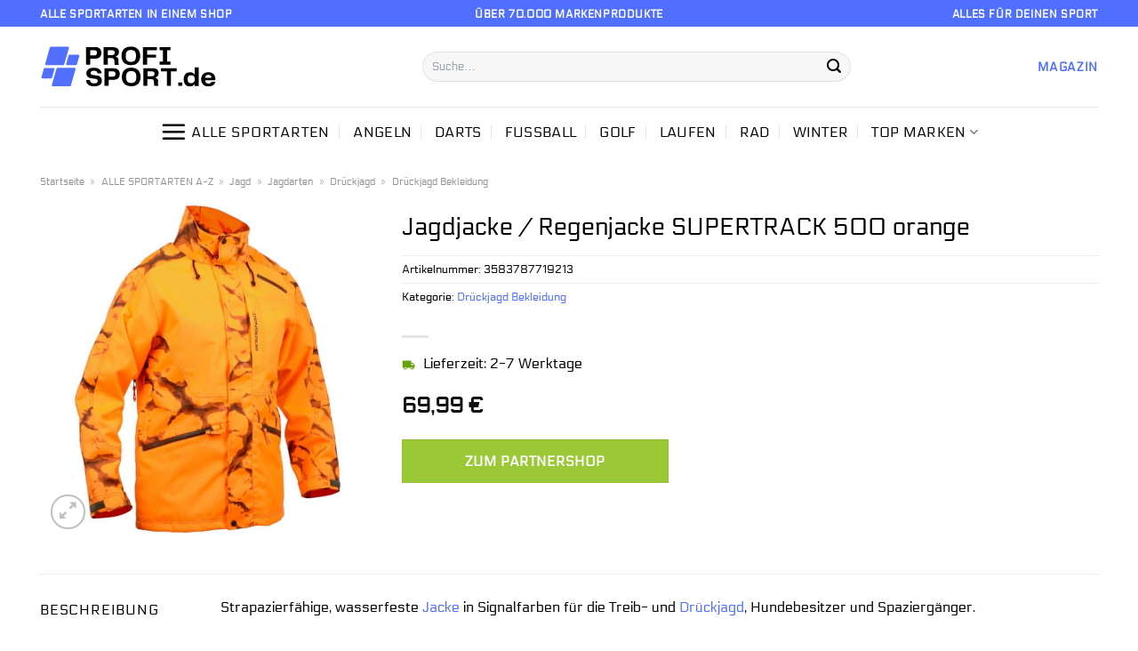

--- FILE ---
content_type: text/html; charset=UTF-8
request_url: https://www.profi-sport.de/jagdjacke-regenjacke-supertrack-500-orange/
body_size: 34279
content:
<!DOCTYPE html>
<html lang="de" class="loading-site no-js">
<head><meta charset="UTF-8" /><script>if(navigator.userAgent.match(/MSIE|Internet Explorer/i)||navigator.userAgent.match(/Trident\/7\..*?rv:11/i)){var href=document.location.href;if(!href.match(/[?&]nowprocket/)){if(href.indexOf("?")==-1){if(href.indexOf("#")==-1){document.location.href=href+"?nowprocket=1"}else{document.location.href=href.replace("#","?nowprocket=1#")}}else{if(href.indexOf("#")==-1){document.location.href=href+"&nowprocket=1"}else{document.location.href=href.replace("#","&nowprocket=1#")}}}}</script><script>class RocketLazyLoadScripts{constructor(){this.v="1.2.4",this.triggerEvents=["keydown","mousedown","mousemove","touchmove","touchstart","touchend","wheel"],this.userEventHandler=this._triggerListener.bind(this),this.touchStartHandler=this._onTouchStart.bind(this),this.touchMoveHandler=this._onTouchMove.bind(this),this.touchEndHandler=this._onTouchEnd.bind(this),this.clickHandler=this._onClick.bind(this),this.interceptedClicks=[],window.addEventListener("pageshow",t=>{this.persisted=t.persisted}),window.addEventListener("DOMContentLoaded",()=>{this._preconnect3rdParties()}),this.delayedScripts={normal:[],async:[],defer:[]},this.trash=[],this.allJQueries=[]}_addUserInteractionListener(t){if(document.hidden){t._triggerListener();return}this.triggerEvents.forEach(e=>window.addEventListener(e,t.userEventHandler,{passive:!0})),window.addEventListener("touchstart",t.touchStartHandler,{passive:!0}),window.addEventListener("mousedown",t.touchStartHandler),document.addEventListener("visibilitychange",t.userEventHandler)}_removeUserInteractionListener(){this.triggerEvents.forEach(t=>window.removeEventListener(t,this.userEventHandler,{passive:!0})),document.removeEventListener("visibilitychange",this.userEventHandler)}_onTouchStart(t){"HTML"!==t.target.tagName&&(window.addEventListener("touchend",this.touchEndHandler),window.addEventListener("mouseup",this.touchEndHandler),window.addEventListener("touchmove",this.touchMoveHandler,{passive:!0}),window.addEventListener("mousemove",this.touchMoveHandler),t.target.addEventListener("click",this.clickHandler),this._renameDOMAttribute(t.target,"onclick","rocket-onclick"),this._pendingClickStarted())}_onTouchMove(t){window.removeEventListener("touchend",this.touchEndHandler),window.removeEventListener("mouseup",this.touchEndHandler),window.removeEventListener("touchmove",this.touchMoveHandler,{passive:!0}),window.removeEventListener("mousemove",this.touchMoveHandler),t.target.removeEventListener("click",this.clickHandler),this._renameDOMAttribute(t.target,"rocket-onclick","onclick"),this._pendingClickFinished()}_onTouchEnd(){window.removeEventListener("touchend",this.touchEndHandler),window.removeEventListener("mouseup",this.touchEndHandler),window.removeEventListener("touchmove",this.touchMoveHandler,{passive:!0}),window.removeEventListener("mousemove",this.touchMoveHandler)}_onClick(t){t.target.removeEventListener("click",this.clickHandler),this._renameDOMAttribute(t.target,"rocket-onclick","onclick"),this.interceptedClicks.push(t),t.preventDefault(),t.stopPropagation(),t.stopImmediatePropagation(),this._pendingClickFinished()}_replayClicks(){window.removeEventListener("touchstart",this.touchStartHandler,{passive:!0}),window.removeEventListener("mousedown",this.touchStartHandler),this.interceptedClicks.forEach(t=>{t.target.dispatchEvent(new MouseEvent("click",{view:t.view,bubbles:!0,cancelable:!0}))})}_waitForPendingClicks(){return new Promise(t=>{this._isClickPending?this._pendingClickFinished=t:t()})}_pendingClickStarted(){this._isClickPending=!0}_pendingClickFinished(){this._isClickPending=!1}_renameDOMAttribute(t,e,r){t.hasAttribute&&t.hasAttribute(e)&&(event.target.setAttribute(r,event.target.getAttribute(e)),event.target.removeAttribute(e))}_triggerListener(){this._removeUserInteractionListener(this),"loading"===document.readyState?document.addEventListener("DOMContentLoaded",this._loadEverythingNow.bind(this)):this._loadEverythingNow()}_preconnect3rdParties(){let t=[];document.querySelectorAll("script[type=rocketlazyloadscript][data-rocket-src]").forEach(e=>{let r=e.getAttribute("data-rocket-src");if(r&&0!==r.indexOf("data:")){0===r.indexOf("//")&&(r=location.protocol+r);try{let i=new URL(r).origin;i!==location.origin&&t.push({src:i,crossOrigin:e.crossOrigin||"module"===e.getAttribute("data-rocket-type")})}catch(n){}}}),t=[...new Map(t.map(t=>[JSON.stringify(t),t])).values()],this._batchInjectResourceHints(t,"preconnect")}async _loadEverythingNow(){this.lastBreath=Date.now(),this._delayEventListeners(),this._delayJQueryReady(this),this._handleDocumentWrite(),this._registerAllDelayedScripts(),this._preloadAllScripts(),await this._loadScriptsFromList(this.delayedScripts.normal),await this._loadScriptsFromList(this.delayedScripts.defer),await this._loadScriptsFromList(this.delayedScripts.async);try{await this._triggerDOMContentLoaded(),await this._pendingWebpackRequests(this),await this._triggerWindowLoad()}catch(t){console.error(t)}window.dispatchEvent(new Event("rocket-allScriptsLoaded")),this._waitForPendingClicks().then(()=>{this._replayClicks()}),this._emptyTrash()}_registerAllDelayedScripts(){document.querySelectorAll("script[type=rocketlazyloadscript]").forEach(t=>{t.hasAttribute("data-rocket-src")?t.hasAttribute("async")&&!1!==t.async?this.delayedScripts.async.push(t):t.hasAttribute("defer")&&!1!==t.defer||"module"===t.getAttribute("data-rocket-type")?this.delayedScripts.defer.push(t):this.delayedScripts.normal.push(t):this.delayedScripts.normal.push(t)})}async _transformScript(t){if(await this._littleBreath(),!0===t.noModule&&"noModule"in HTMLScriptElement.prototype){t.setAttribute("data-rocket-status","skipped");return}return new Promise(navigator.userAgent.indexOf("Firefox/")>0||""===navigator.vendor?e=>{let r=document.createElement("script");[...t.attributes].forEach(t=>{let e=t.nodeName;"type"!==e&&("data-rocket-type"===e&&(e="type"),"data-rocket-src"===e&&(e="src"),r.setAttribute(e,t.nodeValue))}),t.text&&(r.text=t.text),r.hasAttribute("src")?(r.addEventListener("load",e),r.addEventListener("error",e)):(r.text=t.text,e());try{t.parentNode.replaceChild(r,t)}catch(i){e()}}:e=>{function r(){t.setAttribute("data-rocket-status","failed"),e()}try{let i=t.getAttribute("data-rocket-type"),n=t.getAttribute("data-rocket-src");i?(t.type=i,t.removeAttribute("data-rocket-type")):t.removeAttribute("type"),t.addEventListener("load",function r(){t.setAttribute("data-rocket-status","executed"),e()}),t.addEventListener("error",r),n?(t.removeAttribute("data-rocket-src"),t.src=n):t.src="data:text/javascript;base64,"+window.btoa(unescape(encodeURIComponent(t.text)))}catch(s){r()}})}async _loadScriptsFromList(t){let e=t.shift();return e&&e.isConnected?(await this._transformScript(e),this._loadScriptsFromList(t)):Promise.resolve()}_preloadAllScripts(){this._batchInjectResourceHints([...this.delayedScripts.normal,...this.delayedScripts.defer,...this.delayedScripts.async],"preload")}_batchInjectResourceHints(t,e){var r=document.createDocumentFragment();t.forEach(t=>{let i=t.getAttribute&&t.getAttribute("data-rocket-src")||t.src;if(i){let n=document.createElement("link");n.href=i,n.rel=e,"preconnect"!==e&&(n.as="script"),t.getAttribute&&"module"===t.getAttribute("data-rocket-type")&&(n.crossOrigin=!0),t.crossOrigin&&(n.crossOrigin=t.crossOrigin),t.integrity&&(n.integrity=t.integrity),r.appendChild(n),this.trash.push(n)}}),document.head.appendChild(r)}_delayEventListeners(){let t={};function e(e,r){!function e(r){!t[r]&&(t[r]={originalFunctions:{add:r.addEventListener,remove:r.removeEventListener},eventsToRewrite:[]},r.addEventListener=function(){arguments[0]=i(arguments[0]),t[r].originalFunctions.add.apply(r,arguments)},r.removeEventListener=function(){arguments[0]=i(arguments[0]),t[r].originalFunctions.remove.apply(r,arguments)});function i(e){return t[r].eventsToRewrite.indexOf(e)>=0?"rocket-"+e:e}}(e),t[e].eventsToRewrite.push(r)}function r(t,e){let r=t[e];Object.defineProperty(t,e,{get:()=>r||function(){},set(i){t["rocket"+e]=r=i}})}e(document,"DOMContentLoaded"),e(window,"DOMContentLoaded"),e(window,"load"),e(window,"pageshow"),e(document,"readystatechange"),r(document,"onreadystatechange"),r(window,"onload"),r(window,"onpageshow")}_delayJQueryReady(t){let e;function r(t){return t.split(" ").map(t=>"load"===t||0===t.indexOf("load.")?"rocket-jquery-load":t).join(" ")}function i(i){if(i&&i.fn&&!t.allJQueries.includes(i)){i.fn.ready=i.fn.init.prototype.ready=function(e){return t.domReadyFired?e.bind(document)(i):document.addEventListener("rocket-DOMContentLoaded",()=>e.bind(document)(i)),i([])};let n=i.fn.on;i.fn.on=i.fn.init.prototype.on=function(){return this[0]===window&&("string"==typeof arguments[0]||arguments[0]instanceof String?arguments[0]=r(arguments[0]):"object"==typeof arguments[0]&&Object.keys(arguments[0]).forEach(t=>{let e=arguments[0][t];delete arguments[0][t],arguments[0][r(t)]=e})),n.apply(this,arguments),this},t.allJQueries.push(i)}e=i}i(window.jQuery),Object.defineProperty(window,"jQuery",{get:()=>e,set(t){i(t)}})}async _pendingWebpackRequests(t){let e=document.querySelector("script[data-webpack]");async function r(){return new Promise(t=>{e.addEventListener("load",t),e.addEventListener("error",t)})}e&&(await r(),await t._requestAnimFrame(),await t._pendingWebpackRequests(t))}async _triggerDOMContentLoaded(){this.domReadyFired=!0,await this._littleBreath(),document.dispatchEvent(new Event("rocket-DOMContentLoaded")),await this._littleBreath(),window.dispatchEvent(new Event("rocket-DOMContentLoaded")),await this._littleBreath(),document.dispatchEvent(new Event("rocket-readystatechange")),await this._littleBreath(),document.rocketonreadystatechange&&document.rocketonreadystatechange()}async _triggerWindowLoad(){await this._littleBreath(),window.dispatchEvent(new Event("rocket-load")),await this._littleBreath(),window.rocketonload&&window.rocketonload(),await this._littleBreath(),this.allJQueries.forEach(t=>t(window).trigger("rocket-jquery-load")),await this._littleBreath();let t=new Event("rocket-pageshow");t.persisted=this.persisted,window.dispatchEvent(t),await this._littleBreath(),window.rocketonpageshow&&window.rocketonpageshow({persisted:this.persisted})}_handleDocumentWrite(){let t=new Map;document.write=document.writeln=function(e){let r=document.currentScript;r||console.error("WPRocket unable to document.write this: "+e);let i=document.createRange(),n=r.parentElement,s=t.get(r);void 0===s&&(s=r.nextSibling,t.set(r,s));let a=document.createDocumentFragment();i.setStart(a,0),a.appendChild(i.createContextualFragment(e)),n.insertBefore(a,s)}}async _littleBreath(){Date.now()-this.lastBreath>45&&(await this._requestAnimFrame(),this.lastBreath=Date.now())}async _requestAnimFrame(){return document.hidden?new Promise(t=>setTimeout(t)):new Promise(t=>requestAnimationFrame(t))}_emptyTrash(){this.trash.forEach(t=>t.remove())}static run(){let t=new RocketLazyLoadScripts;t._addUserInteractionListener(t)}}RocketLazyLoadScripts.run();</script>
	
	<link rel="profile" href="http://gmpg.org/xfn/11" />
	<link rel="pingback" href="https://www.profi-sport.de/xmlrpc.php" />

	<script type="rocketlazyloadscript">(function(html){html.className = html.className.replace(/\bno-js\b/,'js')})(document.documentElement);</script>
<meta name='robots' content='index, follow, max-image-preview:large, max-snippet:-1, max-video-preview:-1' />
<link rel="preload" href="https://www.profi-sport.de/wp-content/plugins/rate-my-post/public/css/fonts/ratemypost.ttf" type="font/ttf" as="font" crossorigin="anonymous"><meta name="viewport" content="width=device-width, initial-scale=1" />
	<!-- This site is optimized with the Yoast SEO plugin v26.8 - https://yoast.com/product/yoast-seo-wordpress/ -->
	<title>Jagdjacke / Regenjacke SUPERTRACK 500 orange günstig hier online kaufen!</title>
	<meta name="description" content="Zum Knaller Preis Jagdjacke / Regenjacke SUPERTRACK 500 orange hier günstig im Profi-Shop.de kaufen! Schnelle Lieferung ✓ top Qualität ✓" />
	<link rel="canonical" href="https://www.profi-sport.de/jagdjacke-regenjacke-supertrack-500-orange/" />
	<meta property="og:locale" content="de_DE" />
	<meta property="og:type" content="article" />
	<meta property="og:title" content="Jagdjacke / Regenjacke SUPERTRACK 500 orange günstig hier online kaufen!" />
	<meta property="og:description" content="Zum Knaller Preis Jagdjacke / Regenjacke SUPERTRACK 500 orange hier günstig im Profi-Shop.de kaufen! Schnelle Lieferung ✓ top Qualität ✓" />
	<meta property="og:url" content="https://www.profi-sport.de/jagdjacke-regenjacke-supertrack-500-orange/" />
	<meta property="og:site_name" content="profi-sport.de" />
	<meta property="article:modified_time" content="2023-11-14T13:27:42+00:00" />
	<meta property="og:image" content="https://www.profi-sport.de/wp-content/uploads/2022/04/Jagdjacke-Regenjacke-SUPERTRACK-500-orange.jpg" />
	<meta property="og:image:width" content="2000" />
	<meta property="og:image:height" content="2000" />
	<meta property="og:image:type" content="image/jpeg" />
	<meta name="twitter:card" content="summary_large_image" />
	<script type="application/ld+json" class="yoast-schema-graph">{"@context":"https://schema.org","@graph":[{"@type":"WebPage","@id":"https://www.profi-sport.de/jagdjacke-regenjacke-supertrack-500-orange/","url":"https://www.profi-sport.de/jagdjacke-regenjacke-supertrack-500-orange/","name":"Jagdjacke / Regenjacke SUPERTRACK 500 orange günstig hier online kaufen!","isPartOf":{"@id":"https://www.profi-sport.de/#website"},"primaryImageOfPage":{"@id":"https://www.profi-sport.de/jagdjacke-regenjacke-supertrack-500-orange/#primaryimage"},"image":{"@id":"https://www.profi-sport.de/jagdjacke-regenjacke-supertrack-500-orange/#primaryimage"},"thumbnailUrl":"https://www.profi-sport.de/wp-content/uploads/2022/04/Jagdjacke-Regenjacke-SUPERTRACK-500-orange.jpg","datePublished":"2022-04-26T18:09:56+00:00","dateModified":"2023-11-14T13:27:42+00:00","description":"Zum Knaller Preis Jagdjacke / Regenjacke SUPERTRACK 500 orange hier günstig im Profi-Shop.de kaufen! Schnelle Lieferung ✓ top Qualität ✓","breadcrumb":{"@id":"https://www.profi-sport.de/jagdjacke-regenjacke-supertrack-500-orange/#breadcrumb"},"inLanguage":"de","potentialAction":[{"@type":"ReadAction","target":["https://www.profi-sport.de/jagdjacke-regenjacke-supertrack-500-orange/"]}]},{"@type":"ImageObject","inLanguage":"de","@id":"https://www.profi-sport.de/jagdjacke-regenjacke-supertrack-500-orange/#primaryimage","url":"https://www.profi-sport.de/wp-content/uploads/2022/04/Jagdjacke-Regenjacke-SUPERTRACK-500-orange.jpg","contentUrl":"https://www.profi-sport.de/wp-content/uploads/2022/04/Jagdjacke-Regenjacke-SUPERTRACK-500-orange.jpg","width":2000,"height":2000,"caption":"Jagdjacke / Regenjacke SUPERTRACK 500 orange"},{"@type":"BreadcrumbList","@id":"https://www.profi-sport.de/jagdjacke-regenjacke-supertrack-500-orange/#breadcrumb","itemListElement":[{"@type":"ListItem","position":1,"name":"Startseite","item":"https://www.profi-sport.de/"},{"@type":"ListItem","position":2,"name":"Shop","item":"https://www.profi-sport.de/shop/"},{"@type":"ListItem","position":3,"name":"Jagdjacke / Regenjacke SUPERTRACK 500 orange"}]},{"@type":"WebSite","@id":"https://www.profi-sport.de/#website","url":"https://www.profi-sport.de/","name":"Profi-Sport.de","description":"","publisher":{"@id":"https://www.profi-sport.de/#organization"},"potentialAction":[{"@type":"SearchAction","target":{"@type":"EntryPoint","urlTemplate":"https://www.profi-sport.de/?s={search_term_string}"},"query-input":{"@type":"PropertyValueSpecification","valueRequired":true,"valueName":"search_term_string"}}],"inLanguage":"de"},{"@type":"Organization","@id":"https://www.profi-sport.de/#organization","name":"Profi-Sport.de","url":"https://www.profi-sport.de/","logo":{"@type":"ImageObject","inLanguage":"de","@id":"https://www.profi-sport.de/#/schema/logo/image/","url":"https://www.profi-sport.de/wp-content/uploads/2022/05/profi-sport-favicon.png","contentUrl":"https://www.profi-sport.de/wp-content/uploads/2022/05/profi-sport-favicon.png","width":78,"height":78,"caption":"Profi-Sport.de"},"image":{"@id":"https://www.profi-sport.de/#/schema/logo/image/"}}]}</script>
	<!-- / Yoast SEO plugin. -->



<link rel='prefetch' href='https://www.profi-sport.de/wp-content/themes/flatsome/assets/js/flatsome.js?ver=a0a7aee297766598a20e' />
<link rel='prefetch' href='https://www.profi-sport.de/wp-content/themes/flatsome/assets/js/chunk.slider.js?ver=3.18.6' />
<link rel='prefetch' href='https://www.profi-sport.de/wp-content/themes/flatsome/assets/js/chunk.popups.js?ver=3.18.6' />
<link rel='prefetch' href='https://www.profi-sport.de/wp-content/themes/flatsome/assets/js/chunk.tooltips.js?ver=3.18.6' />
<link rel='prefetch' href='https://www.profi-sport.de/wp-content/themes/flatsome/assets/js/woocommerce.js?ver=49415fe6a9266f32f1f2' />
<style id='wp-img-auto-sizes-contain-inline-css' type='text/css'>
img:is([sizes=auto i],[sizes^="auto," i]){contain-intrinsic-size:3000px 1500px}
/*# sourceURL=wp-img-auto-sizes-contain-inline-css */
</style>
<link data-minify="1" rel='stylesheet' id='maintenanceLayer-css' href='https://www.profi-sport.de/wp-content/cache/min/1/wp-content/plugins/dailylead_maintenance/css/layer.css?ver=1765558695' type='text/css' media='all' />
<link data-minify="1" rel='stylesheet' id='rate-my-post-css' href='https://www.profi-sport.de/wp-content/cache/min/1/wp-content/plugins/rate-my-post/public/css/rate-my-post.css?ver=1765558695' type='text/css' media='all' />
<style id='rate-my-post-inline-css' type='text/css'>
.rmp-widgets-container p {  font-size: 12px;}.rmp-rating-widget .rmp-icon--ratings {  font-size: 12px;}
/*# sourceURL=rate-my-post-inline-css */
</style>
<link rel='stylesheet' id='photoswipe-css' href='https://www.profi-sport.de/wp-content/plugins/woocommerce/assets/css/photoswipe/photoswipe.min.css?ver=9.4.1' type='text/css' media='all' />
<link rel='stylesheet' id='photoswipe-default-skin-css' href='https://www.profi-sport.de/wp-content/plugins/woocommerce/assets/css/photoswipe/default-skin/default-skin.min.css?ver=9.4.1' type='text/css' media='all' />
<style id='woocommerce-inline-inline-css' type='text/css'>
.woocommerce form .form-row .required { visibility: visible; }
/*# sourceURL=woocommerce-inline-inline-css */
</style>
<link rel='stylesheet' id='ez-toc-css' href='https://www.profi-sport.de/wp-content/plugins/easy-table-of-contents/assets/css/screen.min.css?ver=2.0.80' type='text/css' media='all' />
<style id='ez-toc-inline-css' type='text/css'>
div#ez-toc-container .ez-toc-title {font-size: 120%;}div#ez-toc-container .ez-toc-title {font-weight: 500;}div#ez-toc-container ul li , div#ez-toc-container ul li a {font-size: 95%;}div#ez-toc-container ul li , div#ez-toc-container ul li a {font-weight: 500;}div#ez-toc-container nav ul ul li {font-size: 90%;}.ez-toc-box-title {font-weight: bold; margin-bottom: 10px; text-align: center; text-transform: uppercase; letter-spacing: 1px; color: #666; padding-bottom: 5px;position:absolute;top:-4%;left:5%;background-color: inherit;transition: top 0.3s ease;}.ez-toc-box-title.toc-closed {top:-25%;}
.ez-toc-container-direction {direction: ltr;}.ez-toc-counter ul{counter-reset: item ;}.ez-toc-counter nav ul li a::before {content: counters(item, '.', decimal) '. ';display: inline-block;counter-increment: item;flex-grow: 0;flex-shrink: 0;margin-right: .2em; float: left; }.ez-toc-widget-direction {direction: ltr;}.ez-toc-widget-container ul{counter-reset: item ;}.ez-toc-widget-container nav ul li a::before {content: counters(item, '.', decimal) '. ';display: inline-block;counter-increment: item;flex-grow: 0;flex-shrink: 0;margin-right: .2em; float: left; }
/*# sourceURL=ez-toc-inline-css */
</style>
<link data-minify="1" rel='stylesheet' id='flatsome-main-css' href='https://www.profi-sport.de/wp-content/cache/min/1/wp-content/themes/flatsome/assets/css/flatsome.css?ver=1765558695' type='text/css' media='all' />
<style id='flatsome-main-inline-css' type='text/css'>
@font-face {
				font-family: "fl-icons";
				font-display: block;
				src: url(https://www.profi-sport.de/wp-content/themes/flatsome/assets/css/icons/fl-icons.eot?v=3.18.6);
				src:
					url(https://www.profi-sport.de/wp-content/themes/flatsome/assets/css/icons/fl-icons.eot#iefix?v=3.18.6) format("embedded-opentype"),
					url(https://www.profi-sport.de/wp-content/themes/flatsome/assets/css/icons/fl-icons.woff2?v=3.18.6) format("woff2"),
					url(https://www.profi-sport.de/wp-content/themes/flatsome/assets/css/icons/fl-icons.ttf?v=3.18.6) format("truetype"),
					url(https://www.profi-sport.de/wp-content/themes/flatsome/assets/css/icons/fl-icons.woff?v=3.18.6) format("woff"),
					url(https://www.profi-sport.de/wp-content/themes/flatsome/assets/css/icons/fl-icons.svg?v=3.18.6#fl-icons) format("svg");
			}
/*# sourceURL=flatsome-main-inline-css */
</style>
<link data-minify="1" rel='stylesheet' id='flatsome-shop-css' href='https://www.profi-sport.de/wp-content/cache/min/1/wp-content/themes/flatsome/assets/css/flatsome-shop.css?ver=1765558695' type='text/css' media='all' />
<script data-minify="1" type="text/javascript" src="https://www.profi-sport.de/wp-content/cache/min/1/wp-content/plugins/dailylead_maintenance/js/layerShow.js?ver=1765558695" id="maintenanceLayerShow-js" defer></script>
<script data-minify="1" type="text/javascript" src="https://www.profi-sport.de/wp-content/cache/min/1/wp-content/plugins/dailylead_maintenance/js/layer.js?ver=1765558695" id="maintenanceLayer-js" defer></script>
<script type="rocketlazyloadscript" data-rocket-type="text/javascript" data-rocket-src="https://www.profi-sport.de/wp-includes/js/jquery/jquery.min.js?ver=3.7.1" id="jquery-core-js" defer></script>
<script type="rocketlazyloadscript" data-rocket-type="text/javascript" data-rocket-src="https://www.profi-sport.de/wp-content/plugins/woocommerce/assets/js/jquery-blockui/jquery.blockUI.min.js?ver=2.7.0-wc.9.4.1" id="jquery-blockui-js" data-wp-strategy="defer" defer></script>
<script type="text/javascript" id="wc-add-to-cart-js-extra">
/* <![CDATA[ */
var wc_add_to_cart_params = {"ajax_url":"/wp-admin/admin-ajax.php","wc_ajax_url":"/?wc-ajax=%%endpoint%%","i18n_view_cart":"Warenkorb anzeigen","cart_url":"https://www.profi-sport.de/cart/","is_cart":"","cart_redirect_after_add":"no"};
//# sourceURL=wc-add-to-cart-js-extra
/* ]]> */
</script>
<script type="rocketlazyloadscript" data-rocket-type="text/javascript" data-rocket-src="https://www.profi-sport.de/wp-content/plugins/woocommerce/assets/js/frontend/add-to-cart.min.js?ver=9.4.1" id="wc-add-to-cart-js" defer="defer" data-wp-strategy="defer"></script>
<script type="rocketlazyloadscript" data-rocket-type="text/javascript" data-rocket-src="https://www.profi-sport.de/wp-content/plugins/woocommerce/assets/js/photoswipe/photoswipe.min.js?ver=4.1.1-wc.9.4.1" id="photoswipe-js" defer="defer" data-wp-strategy="defer"></script>
<script type="rocketlazyloadscript" data-rocket-type="text/javascript" data-rocket-src="https://www.profi-sport.de/wp-content/plugins/woocommerce/assets/js/photoswipe/photoswipe-ui-default.min.js?ver=4.1.1-wc.9.4.1" id="photoswipe-ui-default-js" defer="defer" data-wp-strategy="defer"></script>
<script type="text/javascript" id="wc-single-product-js-extra">
/* <![CDATA[ */
var wc_single_product_params = {"i18n_required_rating_text":"Bitte w\u00e4hle eine Bewertung","review_rating_required":"yes","flexslider":{"rtl":false,"animation":"slide","smoothHeight":true,"directionNav":false,"controlNav":"thumbnails","slideshow":false,"animationSpeed":500,"animationLoop":false,"allowOneSlide":false},"zoom_enabled":"","zoom_options":[],"photoswipe_enabled":"1","photoswipe_options":{"shareEl":false,"closeOnScroll":false,"history":false,"hideAnimationDuration":0,"showAnimationDuration":0},"flexslider_enabled":""};
//# sourceURL=wc-single-product-js-extra
/* ]]> */
</script>
<script type="rocketlazyloadscript" data-rocket-type="text/javascript" data-rocket-src="https://www.profi-sport.de/wp-content/plugins/woocommerce/assets/js/frontend/single-product.min.js?ver=9.4.1" id="wc-single-product-js" defer="defer" data-wp-strategy="defer"></script>
<script type="rocketlazyloadscript" data-rocket-type="text/javascript" data-rocket-src="https://www.profi-sport.de/wp-content/plugins/woocommerce/assets/js/js-cookie/js.cookie.min.js?ver=2.1.4-wc.9.4.1" id="js-cookie-js" data-wp-strategy="defer" defer></script>
<style>.woocommerce-product-gallery{ opacity: 1 !important; }</style><script type="rocketlazyloadscript">
  var _paq = window._paq = window._paq || [];
  /* tracker methods like "setCustomDimension" should be called before "trackPageView" */
  _paq.push(['trackPageView']);
  _paq.push(['enableLinkTracking']);
  (function() {
    var u="//stats.dailylead.de/";
    _paq.push(['setTrackerUrl', u+'matomo.php']);
    _paq.push(['setSiteId', '28']);
    var d=document, g=d.createElement('script'), s=d.getElementsByTagName('script')[0];
    g.async=true; g.src=u+'matomo.js'; s.parentNode.insertBefore(g,s);
  })();
</script>	<noscript><style>.woocommerce-product-gallery{ opacity: 1 !important; }</style></noscript>
	<style class='wp-fonts-local' type='text/css'>
@font-face{font-family:Inter;font-style:normal;font-weight:300 900;font-display:fallback;src:url('https://www.profi-sport.de/wp-content/plugins/woocommerce/assets/fonts/Inter-VariableFont_slnt,wght.woff2') format('woff2');font-stretch:normal;}
@font-face{font-family:Cardo;font-style:normal;font-weight:400;font-display:fallback;src:url('https://www.profi-sport.de/wp-content/plugins/woocommerce/assets/fonts/cardo_normal_400.woff2') format('woff2');}
</style>
<link rel="icon" href="https://www.profi-sport.de/wp-content/uploads/2022/05/cropped-profi-sport-favicon-32x32.png" sizes="32x32" />
<link rel="icon" href="https://www.profi-sport.de/wp-content/uploads/2022/05/cropped-profi-sport-favicon-192x192.png" sizes="192x192" />
<link rel="apple-touch-icon" href="https://www.profi-sport.de/wp-content/uploads/2022/05/cropped-profi-sport-favicon-180x180.png" />
<meta name="msapplication-TileImage" content="https://www.profi-sport.de/wp-content/uploads/2022/05/cropped-profi-sport-favicon-270x270.png" />
<style id="custom-css" type="text/css">:root {--primary-color: #5170ff;--fs-color-primary: #5170ff;--fs-color-secondary: #9ac836;--fs-color-success: #7a9c59;--fs-color-alert: #b20000;--fs-experimental-link-color: #5170ff;--fs-experimental-link-color-hover: #000000;}.tooltipster-base {--tooltip-color: #fff;--tooltip-bg-color: #000;}.off-canvas-right .mfp-content, .off-canvas-left .mfp-content {--drawer-width: 300px;}.off-canvas .mfp-content.off-canvas-cart {--drawer-width: 360px;}.container-width, .full-width .ubermenu-nav, .container, .row{max-width: 1220px}.row.row-collapse{max-width: 1190px}.row.row-small{max-width: 1212.5px}.row.row-large{max-width: 1250px}.header-main{height: 90px}#logo img{max-height: 90px}#logo{width:400px;}#logo img{padding:18px 0;}.header-bottom{min-height: 55px}.header-top{min-height: 30px}.transparent .header-main{height: 90px}.transparent #logo img{max-height: 90px}.has-transparent + .page-title:first-of-type,.has-transparent + #main > .page-title,.has-transparent + #main > div > .page-title,.has-transparent + #main .page-header-wrapper:first-of-type .page-title{padding-top: 170px;}.header.show-on-scroll,.stuck .header-main{height:70px!important}.stuck #logo img{max-height: 70px!important}.search-form{ width: 70%;}.header-bottom {background-color: #ffffff}.header-main .nav > li > a{line-height: 16px }.header-bottom-nav > li > a{line-height: 16px }@media (max-width: 549px) {.header-main{height: 70px}#logo img{max-height: 70px}}.main-menu-overlay{background-color: #ffffff}.header-top{background-color:#516fff!important;}body{color: #000000}h1,h2,h3,h4,h5,h6,.heading-font{color: #000000;}body{font-size: 100%;}@media screen and (max-width: 549px){body{font-size: 100%;}}body{font-family: Electrolize, sans-serif;}body {font-weight: 400;font-style: normal;}.nav > li > a {font-family: Electrolize, sans-serif;}.mobile-sidebar-levels-2 .nav > li > ul > li > a {font-family: Electrolize, sans-serif;}.nav > li > a,.mobile-sidebar-levels-2 .nav > li > ul > li > a {font-weight: 400;font-style: normal;}h1,h2,h3,h4,h5,h6,.heading-font, .off-canvas-center .nav-sidebar.nav-vertical > li > a{font-family: Electrolize, sans-serif;}h1,h2,h3,h4,h5,h6,.heading-font,.banner h1,.banner h2 {font-weight: 400;font-style: normal;}.alt-font{font-family: "Dancing Script", sans-serif;}.alt-font {font-weight: 400!important;font-style: normal!important;}.header:not(.transparent) .header-nav-main.nav > li > a {color: #000000;}.header:not(.transparent) .header-bottom-nav.nav > li > a{color: #000000;}.widget:where(:not(.widget_shopping_cart)) a{color: #000000;}.widget:where(:not(.widget_shopping_cart)) a:hover{color: #5170ff;}.widget .tagcloud a:hover{border-color: #5170ff; background-color: #5170ff;}.has-equal-box-heights .box-image {padding-top: 100%;}@media screen and (min-width: 550px){.products .box-vertical .box-image{min-width: 300px!important;width: 300px!important;}}.header-main .social-icons,.header-main .cart-icon strong,.header-main .menu-title,.header-main .header-button > .button.is-outline,.header-main .nav > li > a > i:not(.icon-angle-down){color: #000000!important;}.header-main .header-button > .button.is-outline,.header-main .cart-icon strong:after,.header-main .cart-icon strong{border-color: #000000!important;}.header-main .header-button > .button:not(.is-outline){background-color: #000000!important;}.header-main .current-dropdown .cart-icon strong,.header-main .header-button > .button:hover,.header-main .header-button > .button:hover i,.header-main .header-button > .button:hover span{color:#FFF!important;}.header-main .menu-title:hover,.header-main .social-icons a:hover,.header-main .header-button > .button.is-outline:hover,.header-main .nav > li > a:hover > i:not(.icon-angle-down){color: #000000!important;}.header-main .current-dropdown .cart-icon strong,.header-main .header-button > .button:hover{background-color: #000000!important;}.header-main .current-dropdown .cart-icon strong:after,.header-main .current-dropdown .cart-icon strong,.header-main .header-button > .button:hover{border-color: #000000!important;}.absolute-footer, html{background-color: #ffffff}.page-title-small + main .product-container > .row{padding-top:0;}.nav-vertical-fly-out > li + li {border-top-width: 1px; border-top-style: solid;}/* Custom CSS *//* electrolize-regular - latin */@font-face {font-family: 'Electrolize';font-style: normal;font-weight: 400;src: url('../fonts/electrolize-v14-latin-regular.eot'); /* IE9 Compat Modes */src: local(''), url('../fonts/electrolize-v14-latin-regular.eot?#iefix') format('embedded-opentype'), /* IE6-IE8 */ url('../fonts/electrolize-v14-latin-regular.woff2') format('woff2'), /* Super Modern Browsers */ url('../fonts/electrolize-v14-latin-regular.woff') format('woff'), /* Modern Browsers */ url('../fonts/electrolize-v14-latin-regular.ttf') format('truetype'), /* Safari, Android, iOS */ url('../fonts/electrolize-v14-latin-regular.svg#Electrolize') format('svg'); /* Legacy iOS */}/*** START MENU frühes umschalten auf MobileCSS ***/@media (min-width: 850px) and (max-width: 1000px) {header [data-show=show-for-medium], header .show-for-medium {display: block !important;}}@media (max-width: 1000px) {header [data-show=hide-for-medium], header .hide-for-medium {display: none !important;}.medium-logo-center .logo {-webkit-box-ordinal-group: 2;-ms-flex-order: 2;order: 2;}header .show-for-medium.flex-right {-webkit-box-ordinal-group: 3;-ms-flex-order: 3;order: 3;}.medium-logo-center .logo img {margin: 0 auto;}}/*** END MENUfrühes umschalten auf MobileCSS ***/.header-vertical-menu__fly-out .current-dropdown.menu-item .nav-dropdown {display: block;}.nav-vertical>li {-ms-flex-flow: nowrap;flex-flow: nowrap;}.header-vertical-menu__opener {font-size: initial;}.header-bottom-nav > li > a {line-height: 15px;}.off-canvas-right .mfp-content, .off-canvas-left .mfp-content {max-width: 300px;width:100%}.off-canvas-left.mfp-ready .mfp-close {color: black;}.product-summary .woocommerce-Price-currencySymbol {font-size: inherit;vertical-align: inherit;margin-top: inherit;}.product-section-title-related {text-align: center;padding-top: 45px;}.yith-wcwl-add-to-wishlist {margin-top: 10px;margin-bottom: 30px;}.page-title {margin-top: 20px;}@media screen and (min-width: 850px) {.page-title-inner {padding-top: 0;min-height: auto;}}/*** START Sticky Banner ***/.sticky-add-to-cart__product img {display: none;}.sticky-add-to-cart__product .product-title-small {display: none;}.sticky-add-to-cart--active .cart {margin: 0 3px 0 15px;padding-top: 5px;padding-bottom: 5px;max-width: 270px;flex-grow: 1;}.sticky-add-to-cart.sticky-add-to-cart--active .single_add_to_cart_button{margin: 0;padding-top: 7px;padding-bottom: 7px;border-radius: 99px;width: 100%;}.single_add_to_cart_button,.sticky-add-to-cart:not(.sticky-add-to-cart--active) .single_add_to_cart_button {padding: 5px;max-width: 300px;width:100%;margin:0;}.sticky-add-to-cart--active {-webkit-backdrop-filter: blur(7px);backdrop-filter: blur(7px);display: flex;justify-content: center;padding: 3px 10px;}.sticky-add-to-cart__product .product-title-small {height: 14px;overflow: hidden;}.sticky-add-to-cart--active .woocommerce-variation-price, .sticky-add-to-cart--active .product-page-price {font-size: 24px;}.sticky-add-to-cart--active .price del {font-size: 50%;margin-bottom: 4px;}.sticky-add-to-cart--active .price del::after {width: 50%;}.sticky-add-to-cart--active .price-wrapper .price {display: flex;flex-direction: column;}/*** END Sticky Banner ***/.yadore {display: grid;grid-template-columns: repeat(4,minmax(0,1fr));gap:1rem;}.col-4 .yadore {display: grid;grid-template-columns: repeat(4,minmax(0,1fr));gap:1rem;}.yadore .yadore-item {background: #fff;border-radius: 15px;}.yadore .yadore-item li.delivery_time,.yadore .yadore-item li.stock_status,.yadore .yadore-item li.stock_status.nicht {list-style-type: none;padding: 0px 0 0px 24px;margin: 0px!important;}.yadore .yadore-item img:not(.logo) {min-height: 170px;max-height: 170px;}.yadore .yadore-item img.logo {max-width: 70px;max-height: 30px;}.ayo-logo-name {margin-top: 12px;display: block;white-space: nowrap;font-size: xx-small;}.product-info {display: flex;flex-direction: column;padding-bottom: 0;}.product-info.product-title {order: 1;}.product-info .is-divider {order: 2;}.product-info .product-short-description {order: 3;}.product-info .product-short-description li {list-style-type: none;padding: 0px 0 3px 24px;margin: 0px!important;}li.delivery_time,.product-info .product-short-description li.delivery_time {background: url([data-uri]) no-repeat left center;}li.delivery_time,.product-info .product-short-description li.delivery_time {background: url([data-uri]) no-repeat left center;}li.stock_status,.product-info .product-short-description li.stock_status {background: url([data-uri]) no-repeat left center;}li.stock_status.nicht,.product-info .product-short-description li.stock_status.nicht {background: url([data-uri]) no-repeat left center;}.product-info .price-wrapper {order: 4;}.product-info .price-wrapper .price {margin: 0;}.product-info .cart,.product-info .sticky-add-to-cart-wrapper {order:5;margin: 25px 0;}.product-info .yith-wcwl-add-to-wishlist {order: 6;margin: 0;}.overflow-hidden { overflow: hidden;}.overflow-hidden.banner h3 {line-height: 0;}.nowrap { white-space: nowrap;}.height-40 {height: 40px !important;}.m-0 {margin: 0 !important;}a.stretched-link:after {position: absolute;top: 0;right: 0;bottom: 0;left: 0;pointer-events: auto;content: "";background-color: rgba(0,0,0,0.0);z-index: 1;}.z-index-0 {z-index: 0;}.z-index-10 {z-index: 10;}.price del {text-decoration-line: none;position: relative;}.price del::after {content: '';position: absolute;border-top: 2px solid red;width: 100%;height: 100%;left: 0;transform: rotate(-10deg);top: 50%;}#wrapper:after {position: absolute;content: "";background: white;width: 100%;height: 35px;backdrop-filter: blur(1000px);}.product-title a {color: #000000;}.product-title a:hover {color: var(--fs-experimental-link-color);}/* Custom CSS Tablet */@media (max-width: 849px){.logo-left .logo a {margin: auto;}.nav li a,.nav-vertical>li>ul li a,.nav-slide-header .toggle,.mobile-sidebar-levels-2 .nav-slide>li>ul.children>li>a, .mobile-sidebar-levels-2 .nav-slide>li>.sub-menu>li>a {color: #000 !important;opacity: 1;}.header-main .header-button > .button.is-outline,.current-dropdown .cart-icon strong, .header-main .header-button > .button:hover {background-color: transparent !important;border-color: transparent !important;}.is-small, .is-small.button {font-size: 1.2em;}.button.icon.is-small i {top: -3px;}/*** START Sticky Banner ***/.sticky-add-to-cart--active {justify-content: space-between;font-size: .9em;}/*** END Sticky Banner ***/.yadore,.col-4 .yadore {grid-template-columns: repeat(2,minmax(0,1fr));}.post-title.is-large {font-size: 1.75em;}}/* Custom CSS Mobile */@media (max-width: 549px){/*** START Sticky Banner ***/.sticky-add-to-cart:not(.sticky-add-to-cart--active) {width: 100% !important;max-width: 100%;}.sticky-add-to-cart:not(.sticky-add-to-cart--active) .single_add_to_cart_button {padding: 5px 25px;max-width: 100%;}/*** END Sticky Banner ***/.single_add_to_cart_button {padding: 5px 25px;max-width: 100%;width: 100%;}.yadore,.col-4 .yadore {grid-template-columns: repeat(1,minmax(0,1fr));}}.label-new.menu-item > a:after{content:"Neu";}.label-hot.menu-item > a:after{content:"Hot";}.label-sale.menu-item > a:after{content:"Aktion";}.label-popular.menu-item > a:after{content:"Beliebt";}</style>		<style type="text/css" id="wp-custom-css">
			html, body {
    overflow: visible;
}		</style>
		<style id="kirki-inline-styles">/* latin */
@font-face {
  font-family: 'Electrolize';
  font-style: normal;
  font-weight: 400;
  font-display: swap;
  src: url(https://www.profi-sport.de/wp-content/fonts/electrolize/cIf5Ma1dtE0zSiGSiED7AXEBuI8.woff2) format('woff2');
  unicode-range: U+0000-00FF, U+0131, U+0152-0153, U+02BB-02BC, U+02C6, U+02DA, U+02DC, U+0304, U+0308, U+0329, U+2000-206F, U+20AC, U+2122, U+2191, U+2193, U+2212, U+2215, U+FEFF, U+FFFD;
}/* vietnamese */
@font-face {
  font-family: 'Dancing Script';
  font-style: normal;
  font-weight: 400;
  font-display: swap;
  src: url(https://www.profi-sport.de/wp-content/fonts/dancing-script/If2cXTr6YS-zF4S-kcSWSVi_sxjsohD9F50Ruu7BMSo3Rep8ltA.woff2) format('woff2');
  unicode-range: U+0102-0103, U+0110-0111, U+0128-0129, U+0168-0169, U+01A0-01A1, U+01AF-01B0, U+0300-0301, U+0303-0304, U+0308-0309, U+0323, U+0329, U+1EA0-1EF9, U+20AB;
}
/* latin-ext */
@font-face {
  font-family: 'Dancing Script';
  font-style: normal;
  font-weight: 400;
  font-display: swap;
  src: url(https://www.profi-sport.de/wp-content/fonts/dancing-script/If2cXTr6YS-zF4S-kcSWSVi_sxjsohD9F50Ruu7BMSo3ROp8ltA.woff2) format('woff2');
  unicode-range: U+0100-02BA, U+02BD-02C5, U+02C7-02CC, U+02CE-02D7, U+02DD-02FF, U+0304, U+0308, U+0329, U+1D00-1DBF, U+1E00-1E9F, U+1EF2-1EFF, U+2020, U+20A0-20AB, U+20AD-20C0, U+2113, U+2C60-2C7F, U+A720-A7FF;
}
/* latin */
@font-face {
  font-family: 'Dancing Script';
  font-style: normal;
  font-weight: 400;
  font-display: swap;
  src: url(https://www.profi-sport.de/wp-content/fonts/dancing-script/If2cXTr6YS-zF4S-kcSWSVi_sxjsohD9F50Ruu7BMSo3Sup8.woff2) format('woff2');
  unicode-range: U+0000-00FF, U+0131, U+0152-0153, U+02BB-02BC, U+02C6, U+02DA, U+02DC, U+0304, U+0308, U+0329, U+2000-206F, U+20AC, U+2122, U+2191, U+2193, U+2212, U+2215, U+FEFF, U+FFFD;
}</style><noscript><style id="rocket-lazyload-nojs-css">.rll-youtube-player, [data-lazy-src]{display:none !important;}</style></noscript><link data-minify="1" rel='stylesheet' id='wc-blocks-style-css' href='https://www.profi-sport.de/wp-content/cache/min/1/wp-content/plugins/woocommerce/assets/client/blocks/wc-blocks.css?ver=1765558695' type='text/css' media='all' />
<style id='global-styles-inline-css' type='text/css'>
:root{--wp--preset--aspect-ratio--square: 1;--wp--preset--aspect-ratio--4-3: 4/3;--wp--preset--aspect-ratio--3-4: 3/4;--wp--preset--aspect-ratio--3-2: 3/2;--wp--preset--aspect-ratio--2-3: 2/3;--wp--preset--aspect-ratio--16-9: 16/9;--wp--preset--aspect-ratio--9-16: 9/16;--wp--preset--color--black: #000000;--wp--preset--color--cyan-bluish-gray: #abb8c3;--wp--preset--color--white: #ffffff;--wp--preset--color--pale-pink: #f78da7;--wp--preset--color--vivid-red: #cf2e2e;--wp--preset--color--luminous-vivid-orange: #ff6900;--wp--preset--color--luminous-vivid-amber: #fcb900;--wp--preset--color--light-green-cyan: #7bdcb5;--wp--preset--color--vivid-green-cyan: #00d084;--wp--preset--color--pale-cyan-blue: #8ed1fc;--wp--preset--color--vivid-cyan-blue: #0693e3;--wp--preset--color--vivid-purple: #9b51e0;--wp--preset--color--primary: #5170ff;--wp--preset--color--secondary: #9ac836;--wp--preset--color--success: #7a9c59;--wp--preset--color--alert: #b20000;--wp--preset--gradient--vivid-cyan-blue-to-vivid-purple: linear-gradient(135deg,rgb(6,147,227) 0%,rgb(155,81,224) 100%);--wp--preset--gradient--light-green-cyan-to-vivid-green-cyan: linear-gradient(135deg,rgb(122,220,180) 0%,rgb(0,208,130) 100%);--wp--preset--gradient--luminous-vivid-amber-to-luminous-vivid-orange: linear-gradient(135deg,rgb(252,185,0) 0%,rgb(255,105,0) 100%);--wp--preset--gradient--luminous-vivid-orange-to-vivid-red: linear-gradient(135deg,rgb(255,105,0) 0%,rgb(207,46,46) 100%);--wp--preset--gradient--very-light-gray-to-cyan-bluish-gray: linear-gradient(135deg,rgb(238,238,238) 0%,rgb(169,184,195) 100%);--wp--preset--gradient--cool-to-warm-spectrum: linear-gradient(135deg,rgb(74,234,220) 0%,rgb(151,120,209) 20%,rgb(207,42,186) 40%,rgb(238,44,130) 60%,rgb(251,105,98) 80%,rgb(254,248,76) 100%);--wp--preset--gradient--blush-light-purple: linear-gradient(135deg,rgb(255,206,236) 0%,rgb(152,150,240) 100%);--wp--preset--gradient--blush-bordeaux: linear-gradient(135deg,rgb(254,205,165) 0%,rgb(254,45,45) 50%,rgb(107,0,62) 100%);--wp--preset--gradient--luminous-dusk: linear-gradient(135deg,rgb(255,203,112) 0%,rgb(199,81,192) 50%,rgb(65,88,208) 100%);--wp--preset--gradient--pale-ocean: linear-gradient(135deg,rgb(255,245,203) 0%,rgb(182,227,212) 50%,rgb(51,167,181) 100%);--wp--preset--gradient--electric-grass: linear-gradient(135deg,rgb(202,248,128) 0%,rgb(113,206,126) 100%);--wp--preset--gradient--midnight: linear-gradient(135deg,rgb(2,3,129) 0%,rgb(40,116,252) 100%);--wp--preset--font-size--small: 13px;--wp--preset--font-size--medium: 20px;--wp--preset--font-size--large: 36px;--wp--preset--font-size--x-large: 42px;--wp--preset--font-family--inter: "Inter", sans-serif;--wp--preset--font-family--cardo: Cardo;--wp--preset--spacing--20: 0.44rem;--wp--preset--spacing--30: 0.67rem;--wp--preset--spacing--40: 1rem;--wp--preset--spacing--50: 1.5rem;--wp--preset--spacing--60: 2.25rem;--wp--preset--spacing--70: 3.38rem;--wp--preset--spacing--80: 5.06rem;--wp--preset--shadow--natural: 6px 6px 9px rgba(0, 0, 0, 0.2);--wp--preset--shadow--deep: 12px 12px 50px rgba(0, 0, 0, 0.4);--wp--preset--shadow--sharp: 6px 6px 0px rgba(0, 0, 0, 0.2);--wp--preset--shadow--outlined: 6px 6px 0px -3px rgb(255, 255, 255), 6px 6px rgb(0, 0, 0);--wp--preset--shadow--crisp: 6px 6px 0px rgb(0, 0, 0);}:where(body) { margin: 0; }.wp-site-blocks > .alignleft { float: left; margin-right: 2em; }.wp-site-blocks > .alignright { float: right; margin-left: 2em; }.wp-site-blocks > .aligncenter { justify-content: center; margin-left: auto; margin-right: auto; }:where(.is-layout-flex){gap: 0.5em;}:where(.is-layout-grid){gap: 0.5em;}.is-layout-flow > .alignleft{float: left;margin-inline-start: 0;margin-inline-end: 2em;}.is-layout-flow > .alignright{float: right;margin-inline-start: 2em;margin-inline-end: 0;}.is-layout-flow > .aligncenter{margin-left: auto !important;margin-right: auto !important;}.is-layout-constrained > .alignleft{float: left;margin-inline-start: 0;margin-inline-end: 2em;}.is-layout-constrained > .alignright{float: right;margin-inline-start: 2em;margin-inline-end: 0;}.is-layout-constrained > .aligncenter{margin-left: auto !important;margin-right: auto !important;}.is-layout-constrained > :where(:not(.alignleft):not(.alignright):not(.alignfull)){margin-left: auto !important;margin-right: auto !important;}body .is-layout-flex{display: flex;}.is-layout-flex{flex-wrap: wrap;align-items: center;}.is-layout-flex > :is(*, div){margin: 0;}body .is-layout-grid{display: grid;}.is-layout-grid > :is(*, div){margin: 0;}body{padding-top: 0px;padding-right: 0px;padding-bottom: 0px;padding-left: 0px;}a:where(:not(.wp-element-button)){text-decoration: none;}:root :where(.wp-element-button, .wp-block-button__link){background-color: #32373c;border-width: 0;color: #fff;font-family: inherit;font-size: inherit;font-style: inherit;font-weight: inherit;letter-spacing: inherit;line-height: inherit;padding-top: calc(0.667em + 2px);padding-right: calc(1.333em + 2px);padding-bottom: calc(0.667em + 2px);padding-left: calc(1.333em + 2px);text-decoration: none;text-transform: inherit;}.has-black-color{color: var(--wp--preset--color--black) !important;}.has-cyan-bluish-gray-color{color: var(--wp--preset--color--cyan-bluish-gray) !important;}.has-white-color{color: var(--wp--preset--color--white) !important;}.has-pale-pink-color{color: var(--wp--preset--color--pale-pink) !important;}.has-vivid-red-color{color: var(--wp--preset--color--vivid-red) !important;}.has-luminous-vivid-orange-color{color: var(--wp--preset--color--luminous-vivid-orange) !important;}.has-luminous-vivid-amber-color{color: var(--wp--preset--color--luminous-vivid-amber) !important;}.has-light-green-cyan-color{color: var(--wp--preset--color--light-green-cyan) !important;}.has-vivid-green-cyan-color{color: var(--wp--preset--color--vivid-green-cyan) !important;}.has-pale-cyan-blue-color{color: var(--wp--preset--color--pale-cyan-blue) !important;}.has-vivid-cyan-blue-color{color: var(--wp--preset--color--vivid-cyan-blue) !important;}.has-vivid-purple-color{color: var(--wp--preset--color--vivid-purple) !important;}.has-primary-color{color: var(--wp--preset--color--primary) !important;}.has-secondary-color{color: var(--wp--preset--color--secondary) !important;}.has-success-color{color: var(--wp--preset--color--success) !important;}.has-alert-color{color: var(--wp--preset--color--alert) !important;}.has-black-background-color{background-color: var(--wp--preset--color--black) !important;}.has-cyan-bluish-gray-background-color{background-color: var(--wp--preset--color--cyan-bluish-gray) !important;}.has-white-background-color{background-color: var(--wp--preset--color--white) !important;}.has-pale-pink-background-color{background-color: var(--wp--preset--color--pale-pink) !important;}.has-vivid-red-background-color{background-color: var(--wp--preset--color--vivid-red) !important;}.has-luminous-vivid-orange-background-color{background-color: var(--wp--preset--color--luminous-vivid-orange) !important;}.has-luminous-vivid-amber-background-color{background-color: var(--wp--preset--color--luminous-vivid-amber) !important;}.has-light-green-cyan-background-color{background-color: var(--wp--preset--color--light-green-cyan) !important;}.has-vivid-green-cyan-background-color{background-color: var(--wp--preset--color--vivid-green-cyan) !important;}.has-pale-cyan-blue-background-color{background-color: var(--wp--preset--color--pale-cyan-blue) !important;}.has-vivid-cyan-blue-background-color{background-color: var(--wp--preset--color--vivid-cyan-blue) !important;}.has-vivid-purple-background-color{background-color: var(--wp--preset--color--vivid-purple) !important;}.has-primary-background-color{background-color: var(--wp--preset--color--primary) !important;}.has-secondary-background-color{background-color: var(--wp--preset--color--secondary) !important;}.has-success-background-color{background-color: var(--wp--preset--color--success) !important;}.has-alert-background-color{background-color: var(--wp--preset--color--alert) !important;}.has-black-border-color{border-color: var(--wp--preset--color--black) !important;}.has-cyan-bluish-gray-border-color{border-color: var(--wp--preset--color--cyan-bluish-gray) !important;}.has-white-border-color{border-color: var(--wp--preset--color--white) !important;}.has-pale-pink-border-color{border-color: var(--wp--preset--color--pale-pink) !important;}.has-vivid-red-border-color{border-color: var(--wp--preset--color--vivid-red) !important;}.has-luminous-vivid-orange-border-color{border-color: var(--wp--preset--color--luminous-vivid-orange) !important;}.has-luminous-vivid-amber-border-color{border-color: var(--wp--preset--color--luminous-vivid-amber) !important;}.has-light-green-cyan-border-color{border-color: var(--wp--preset--color--light-green-cyan) !important;}.has-vivid-green-cyan-border-color{border-color: var(--wp--preset--color--vivid-green-cyan) !important;}.has-pale-cyan-blue-border-color{border-color: var(--wp--preset--color--pale-cyan-blue) !important;}.has-vivid-cyan-blue-border-color{border-color: var(--wp--preset--color--vivid-cyan-blue) !important;}.has-vivid-purple-border-color{border-color: var(--wp--preset--color--vivid-purple) !important;}.has-primary-border-color{border-color: var(--wp--preset--color--primary) !important;}.has-secondary-border-color{border-color: var(--wp--preset--color--secondary) !important;}.has-success-border-color{border-color: var(--wp--preset--color--success) !important;}.has-alert-border-color{border-color: var(--wp--preset--color--alert) !important;}.has-vivid-cyan-blue-to-vivid-purple-gradient-background{background: var(--wp--preset--gradient--vivid-cyan-blue-to-vivid-purple) !important;}.has-light-green-cyan-to-vivid-green-cyan-gradient-background{background: var(--wp--preset--gradient--light-green-cyan-to-vivid-green-cyan) !important;}.has-luminous-vivid-amber-to-luminous-vivid-orange-gradient-background{background: var(--wp--preset--gradient--luminous-vivid-amber-to-luminous-vivid-orange) !important;}.has-luminous-vivid-orange-to-vivid-red-gradient-background{background: var(--wp--preset--gradient--luminous-vivid-orange-to-vivid-red) !important;}.has-very-light-gray-to-cyan-bluish-gray-gradient-background{background: var(--wp--preset--gradient--very-light-gray-to-cyan-bluish-gray) !important;}.has-cool-to-warm-spectrum-gradient-background{background: var(--wp--preset--gradient--cool-to-warm-spectrum) !important;}.has-blush-light-purple-gradient-background{background: var(--wp--preset--gradient--blush-light-purple) !important;}.has-blush-bordeaux-gradient-background{background: var(--wp--preset--gradient--blush-bordeaux) !important;}.has-luminous-dusk-gradient-background{background: var(--wp--preset--gradient--luminous-dusk) !important;}.has-pale-ocean-gradient-background{background: var(--wp--preset--gradient--pale-ocean) !important;}.has-electric-grass-gradient-background{background: var(--wp--preset--gradient--electric-grass) !important;}.has-midnight-gradient-background{background: var(--wp--preset--gradient--midnight) !important;}.has-small-font-size{font-size: var(--wp--preset--font-size--small) !important;}.has-medium-font-size{font-size: var(--wp--preset--font-size--medium) !important;}.has-large-font-size{font-size: var(--wp--preset--font-size--large) !important;}.has-x-large-font-size{font-size: var(--wp--preset--font-size--x-large) !important;}.has-inter-font-family{font-family: var(--wp--preset--font-family--inter) !important;}.has-cardo-font-family{font-family: var(--wp--preset--font-family--cardo) !important;}
/*# sourceURL=global-styles-inline-css */
</style>
</head>

<body class="wp-singular product-template-default single single-product postid-31767 wp-theme-flatsome wp-child-theme-flatsome-child theme-flatsome woocommerce woocommerce-page woocommerce-no-js lightbox nav-dropdown-has-arrow nav-dropdown-has-shadow nav-dropdown-has-border mobile-submenu-slide mobile-submenu-slide-levels-2">


<a class="skip-link screen-reader-text" href="#main">Zum Inhalt springen</a>

<div id="wrapper">

	
	<header id="header" class="header ">
		<div class="header-wrapper">
			<div id="top-bar" class="header-top hide-for-sticky nav-dark flex-has-center hide-for-medium">
    <div class="flex-row container">
      <div class="flex-col hide-for-medium flex-left">
          <ul class="nav nav-left medium-nav-center nav-small  nav-divided">
              <li class="html custom html_topbar_left"><strong class="uppercase">Alle Sportarten in einem Shop</strong></li>          </ul>
      </div>

      <div class="flex-col hide-for-medium flex-center">
          <ul class="nav nav-center nav-small  nav-divided">
              <li class="html custom html_topbar_right"><strong class="uppercase">über 70.000 Markenprodukte</strong></li>          </ul>
      </div>

      <div class="flex-col hide-for-medium flex-right">
         <ul class="nav top-bar-nav nav-right nav-small  nav-divided">
              <li class="html custom html_top_right_text"><strong class="uppercase">alles für deinen Sport</strong></li>          </ul>
      </div>

      
    </div>
</div>
<div id="masthead" class="header-main hide-for-sticky">
      <div class="header-inner flex-row container logo-left medium-logo-center" role="navigation">

          <!-- Logo -->
          <div id="logo" class="flex-col logo">
            
<!-- Header logo -->
<a href="https://www.profi-sport.de/" title="profi-sport.de" rel="home">
		<img width="1" height="1" src="data:image/svg+xml,%3Csvg%20xmlns='http://www.w3.org/2000/svg'%20viewBox='0%200%201%201'%3E%3C/svg%3E" class="header_logo header-logo" alt="profi-sport.de" data-lazy-src="https://www.profi-sport.de/wp-content/uploads/2022/05/profi-sport-logo-1.svg"/><noscript><img width="1" height="1" src="https://www.profi-sport.de/wp-content/uploads/2022/05/profi-sport-logo-1.svg" class="header_logo header-logo" alt="profi-sport.de"/></noscript><img  width="1" height="1" src="data:image/svg+xml,%3Csvg%20xmlns='http://www.w3.org/2000/svg'%20viewBox='0%200%201%201'%3E%3C/svg%3E" class="header-logo-dark" alt="profi-sport.de" data-lazy-src="https://www.profi-sport.de/wp-content/uploads/2022/05/profi-sport-logo-1.svg"/><noscript><img  width="1" height="1" src="https://www.profi-sport.de/wp-content/uploads/2022/05/profi-sport-logo-1.svg" class="header-logo-dark" alt="profi-sport.de"/></noscript></a>
          </div>

          <!-- Mobile Left Elements -->
          <div class="flex-col show-for-medium flex-left">
            <ul class="mobile-nav nav nav-left ">
              <li class="nav-icon has-icon">
  		<a href="#" data-open="#main-menu" data-pos="left" data-bg="main-menu-overlay" data-color="" class="is-small" aria-label="Menü" aria-controls="main-menu" aria-expanded="false">
		
		  <i class="icon-menu" ></i>
		  <span class="menu-title uppercase hide-for-medium">Alle Sportarten</span>		</a>
	</li>            </ul>
          </div>

          <!-- Left Elements -->
          <div class="flex-col hide-for-medium flex-left
            flex-grow">
            <ul class="header-nav header-nav-main nav nav-left  nav-size-medium nav-spacing-xlarge nav-uppercase" >
              <li class="header-search-form search-form html relative has-icon">
	<div class="header-search-form-wrapper">
		<div class="searchform-wrapper ux-search-box relative form-flat is-normal"><form role="search" method="get" class="searchform" action="https://www.profi-sport.de/">
	<div class="flex-row relative">
						<div class="flex-col flex-grow">
			<label class="screen-reader-text" for="woocommerce-product-search-field-0">Suche nach:</label>
			<input type="search" id="woocommerce-product-search-field-0" class="search-field mb-0" placeholder="Suche&hellip;" value="" name="s" />
			<input type="hidden" name="post_type" value="product" />
					</div>
		<div class="flex-col">
			<button type="submit" value="Suche" class="ux-search-submit submit-button secondary button  icon mb-0" aria-label="Übermitteln">
				<i class="icon-search" ></i>			</button>
		</div>
	</div>
	<div class="live-search-results text-left z-top"></div>
</form>
</div>	</div>
</li>
            </ul>
          </div>

          <!-- Right Elements -->
          <div class="flex-col hide-for-medium flex-right">
            <ul class="header-nav header-nav-main nav nav-right  nav-size-medium nav-spacing-xlarge nav-uppercase">
              <li class="html custom html_nav_position_text_top"><strong class="uppercase"><a href="https://www.profi-sport.de/magazin/">Magazin</a></strong></li>            </ul>
          </div>

          <!-- Mobile Right Elements -->
          <div class="flex-col show-for-medium flex-right">
            <ul class="mobile-nav nav nav-right ">
              <li class="header-search header-search-lightbox has-icon">
			<a href="#search-lightbox" aria-label="Suche" data-open="#search-lightbox" data-focus="input.search-field"
		class="is-small">
		<i class="icon-search" style="font-size:16px;" ></i></a>
		
	<div id="search-lightbox" class="mfp-hide dark text-center">
		<div class="searchform-wrapper ux-search-box relative form-flat is-large"><form role="search" method="get" class="searchform" action="https://www.profi-sport.de/">
	<div class="flex-row relative">
						<div class="flex-col flex-grow">
			<label class="screen-reader-text" for="woocommerce-product-search-field-1">Suche nach:</label>
			<input type="search" id="woocommerce-product-search-field-1" class="search-field mb-0" placeholder="Suche&hellip;" value="" name="s" />
			<input type="hidden" name="post_type" value="product" />
					</div>
		<div class="flex-col">
			<button type="submit" value="Suche" class="ux-search-submit submit-button secondary button  icon mb-0" aria-label="Übermitteln">
				<i class="icon-search" ></i>			</button>
		</div>
	</div>
	<div class="live-search-results text-left z-top"></div>
</form>
</div>	</div>
</li>
            </ul>
          </div>

      </div>

            <div class="container"><div class="top-divider full-width"></div></div>
      </div>
<div id="wide-nav" class="header-bottom wide-nav hide-for-sticky flex-has-center hide-for-medium">
    <div class="flex-row container">

            
                        <div class="flex-col hide-for-medium flex-center">
                <ul class="nav header-nav header-bottom-nav nav-center  nav-divided nav-size-large nav-spacing-xlarge nav-uppercase">
                    <li class="nav-icon has-icon">
  		<a href="#" data-open="#main-menu" data-pos="left" data-bg="main-menu-overlay" data-color="" class="is-small" aria-label="Menü" aria-controls="main-menu" aria-expanded="false">
		
		  <i class="icon-menu" ></i>
		  <span class="menu-title uppercase hide-for-medium">Alle Sportarten</span>		</a>
	</li><li id="menu-item-135601" class="menu-item menu-item-type-taxonomy menu-item-object-product_cat menu-item-135601 menu-item-design-default"><a href="https://www.profi-sport.de/angeln/" class="nav-top-link">Angeln</a></li>
<li id="menu-item-135602" class="menu-item menu-item-type-taxonomy menu-item-object-product_cat menu-item-135602 menu-item-design-default"><a href="https://www.profi-sport.de/darts/" class="nav-top-link">Darts</a></li>
<li id="menu-item-135603" class="menu-item menu-item-type-taxonomy menu-item-object-product_cat menu-item-135603 menu-item-design-default"><a href="https://www.profi-sport.de/fussball/" class="nav-top-link">Fussball</a></li>
<li id="menu-item-135604" class="menu-item menu-item-type-taxonomy menu-item-object-product_cat menu-item-135604 menu-item-design-default"><a href="https://www.profi-sport.de/golf/" class="nav-top-link">Golf</a></li>
<li id="menu-item-135605" class="menu-item menu-item-type-taxonomy menu-item-object-product_cat menu-item-135605 menu-item-design-default"><a href="https://www.profi-sport.de/laufen/" class="nav-top-link">Laufen</a></li>
<li id="menu-item-135606" class="menu-item menu-item-type-taxonomy menu-item-object-product_cat menu-item-135606 menu-item-design-default"><a href="https://www.profi-sport.de/fahrrad-welt/" class="nav-top-link">Rad</a></li>
<li id="menu-item-135607" class="menu-item menu-item-type-taxonomy menu-item-object-product_cat menu-item-135607 menu-item-design-default"><a href="https://www.profi-sport.de/wintersport/" class="nav-top-link">Winter</a></li>
<li id="menu-item-135576" class="menu-item menu-item-type-custom menu-item-object-custom menu-item-has-children menu-item-135576 menu-item-design-default has-dropdown"><a href="#" class="nav-top-link" aria-expanded="false" aria-haspopup="menu">Top Marken<i class="icon-angle-down" ></i></a>
<ul class="sub-menu nav-dropdown nav-dropdown-default">
	<li id="menu-item-135609" class="menu-item menu-item-type-custom menu-item-object-custom menu-item-135609"><a href="https://www.profi-sport.de/marke/adidas-original/">Adidas</a></li>
	<li id="menu-item-135612" class="menu-item menu-item-type-custom menu-item-object-custom menu-item-135612"><a href="https://www.profi-sport.de/marke/asics-original/">Asics</a></li>
	<li id="menu-item-135614" class="menu-item menu-item-type-custom menu-item-object-custom menu-item-135614"><a href="https://www.profi-sport.de/marke/garmin-original/">Garmin</a></li>
	<li id="menu-item-135616" class="menu-item menu-item-type-custom menu-item-object-custom menu-item-135616"><a href="https://www.profi-sport.de/marke/polar/">Polar</a></li>
	<li id="menu-item-135613" class="menu-item menu-item-type-custom menu-item-object-custom menu-item-135613"><a href="https://www.profi-sport.de/marke/puma-original/">Puma</a></li>
	<li id="menu-item-135617" class="menu-item menu-item-type-custom menu-item-object-custom menu-item-135617"><a href="https://www.profi-sport.de/marke/roxy/">Roxy</a></li>
	<li id="menu-item-135618" class="menu-item menu-item-type-custom menu-item-object-custom menu-item-135618"><a href="https://www.profi-sport.de/marke/spalding/">Spalding</a></li>
	<li id="menu-item-135615" class="menu-item menu-item-type-custom menu-item-object-custom menu-item-135615"><a href="https://www.profi-sport.de/marke/speedo/">Speedo</a></li>
</ul>
</li>
                </ul>
            </div>
            
            
            
    </div>
</div>

<div class="header-bg-container fill"><div class="header-bg-image fill"></div><div class="header-bg-color fill"></div></div>		</div>
	</header>

	<div class="page-title shop-page-title product-page-title">
	<div class="page-title-inner flex-row medium-flex-wrap container">
	  <div class="flex-col flex-grow medium-text-center">
	  		<div class="is-xsmall">
	<nav class="woocommerce-breadcrumb breadcrumbs "><a href="https://www.profi-sport.de">Startseite</a> <span class="divider"> » </span> <a href="https://www.profi-sport.de/alle-sportarten-a-z/">ALLE SPORTARTEN A-Z</a> <span class="divider"> » </span> <a href="https://www.profi-sport.de/jagd/">Jagd</a> <span class="divider"> » </span> <a href="https://www.profi-sport.de/jagdarten/">Jagdarten</a> <span class="divider"> » </span> <a href="https://www.profi-sport.de/drueckjagd/">Drückjagd</a> <span class="divider"> » </span> <a href="https://www.profi-sport.de/drueckjagd-bekleidung/">Drückjagd Bekleidung</a></nav></div>
	  </div>

	   <div class="flex-col medium-text-center">
		   		   </div>
	</div>
</div>

	<main id="main" class="">

	<div class="shop-container">

		
			<div class="container">
	<div class="woocommerce-notices-wrapper"></div></div>
<div id="product-31767" class="product type-product post-31767 status-publish first instock product_cat-drueckjagd-bekleidung has-post-thumbnail product-type-external">
	<div class="product-container">
  <div class="product-main">
    <div class="row content-row mb-0">

    	<div class="product-gallery large-4 col">
    	
<div class="product-images relative mb-half has-hover woocommerce-product-gallery woocommerce-product-gallery--with-images woocommerce-product-gallery--columns-4 images" data-columns="4">

  <div class="badge-container is-larger absolute left top z-1">

</div>

  <div class="image-tools absolute top show-on-hover right z-3">
      </div>

  <div class="woocommerce-product-gallery__wrapper product-gallery-slider slider slider-nav-small mb-half"
        data-flickity-options='{
                "cellAlign": "center",
                "wrapAround": true,
                "autoPlay": false,
                "prevNextButtons":true,
                "adaptiveHeight": true,
                "imagesLoaded": true,
                "lazyLoad": 1,
                "dragThreshold" : 15,
                "pageDots": false,
                "rightToLeft": false       }'>
    <div data-thumb="https://www.profi-sport.de/wp-content/uploads/2022/04/Jagdjacke-Regenjacke-SUPERTRACK-500-orange-100x100.jpg" data-thumb-alt="Jagdjacke / Regenjacke SUPERTRACK 500 orange" class="woocommerce-product-gallery__image slide first"><a href="https://www.profi-sport.de/wp-content/uploads/2022/04/Jagdjacke-Regenjacke-SUPERTRACK-500-orange.jpg"><img width="600" height="600" src="https://www.profi-sport.de/wp-content/uploads/2022/04/Jagdjacke-Regenjacke-SUPERTRACK-500-orange-600x600.jpg" class="wp-post-image skip-lazy" alt="Jagdjacke / Regenjacke SUPERTRACK 500 orange" data-caption="Jagdjacke / Regenjacke SUPERTRACK 500 orange" data-src="https://www.profi-sport.de/wp-content/uploads/2022/04/Jagdjacke-Regenjacke-SUPERTRACK-500-orange.jpg" data-large_image="https://www.profi-sport.de/wp-content/uploads/2022/04/Jagdjacke-Regenjacke-SUPERTRACK-500-orange.jpg" data-large_image_width="2000" data-large_image_height="2000" decoding="async" fetchpriority="high" srcset="https://www.profi-sport.de/wp-content/uploads/2022/04/Jagdjacke-Regenjacke-SUPERTRACK-500-orange-600x600.jpg 600w, https://www.profi-sport.de/wp-content/uploads/2022/04/Jagdjacke-Regenjacke-SUPERTRACK-500-orange-300x300.jpg 300w, https://www.profi-sport.de/wp-content/uploads/2022/04/Jagdjacke-Regenjacke-SUPERTRACK-500-orange-1024x1024.jpg 1024w, https://www.profi-sport.de/wp-content/uploads/2022/04/Jagdjacke-Regenjacke-SUPERTRACK-500-orange-150x150.jpg 150w, https://www.profi-sport.de/wp-content/uploads/2022/04/Jagdjacke-Regenjacke-SUPERTRACK-500-orange-768x768.jpg 768w, https://www.profi-sport.de/wp-content/uploads/2022/04/Jagdjacke-Regenjacke-SUPERTRACK-500-orange-1536x1536.jpg 1536w, https://www.profi-sport.de/wp-content/uploads/2022/04/Jagdjacke-Regenjacke-SUPERTRACK-500-orange-100x100.jpg 100w, https://www.profi-sport.de/wp-content/uploads/2022/04/Jagdjacke-Regenjacke-SUPERTRACK-500-orange.jpg 2000w" sizes="(max-width: 600px) 100vw, 600px" /></a></div>  </div>

  <div class="image-tools absolute bottom left z-3">
        <a href="#product-zoom" class="zoom-button button is-outline circle icon tooltip hide-for-small" title="Zoom">
      <i class="icon-expand" ></i>    </a>
   </div>
</div>

    	</div>

    	<div class="product-info summary col-fit col entry-summary product-summary">

    		<h1 class="product-title product_title entry-title">
	Jagdjacke / Regenjacke SUPERTRACK 500 orange</h1>

	<div class="is-divider small"></div>
<div class="price-wrapper">
	<p class="price product-page-price ">
  <span class="woocommerce-Price-amount amount"><bdi>69,99&nbsp;<span class="woocommerce-Price-currencySymbol">&euro;</span></bdi></span></p>
</div>
<div class="product-short-description">
	<ul>
<li class="delivery_time">Lieferzeit: 2-7 Werktage</li>
</ul>
</div>
 
    <p class="cart">
      <a href="https://www.profi-sport.de/empfiehlt/p31767" rel="nofollow noopener noreferrer" class="single_add_to_cart_button button alt" target="_blank">Zum Partnershop</a>
    </p>

    <div class="product_meta">

	
	
		<span class="sku_wrapper">Artikelnummer: <span class="sku">3583787719213</span></span>

	
	<span class="posted_in">Kategorie: <a href="https://www.profi-sport.de/drueckjagd-bekleidung/" rel="tag">Drückjagd Bekleidung</a></span>
	
	
</div>
<script type="application/ld+json">{"@context":"https:\/\/schema.org\/","0":{"@type":"Product","@id":"https:\/\/www.profi-sport.de\/jagdjacke-regenjacke-supertrack-500-orange\/#product","name":"Jagdjacke \/ Regenjacke SUPERTRACK 500 orange","url":"https:\/\/www.profi-sport.de\/jagdjacke-regenjacke-supertrack-500-orange\/","description":"Lieferzeit: 2-7 Werktage","image":"https:\/\/www.profi-sport.de\/wp-content\/uploads\/2022\/04\/Jagdjacke-Regenjacke-SUPERTRACK-500-orange.jpg","sku":"3583787719213","offers":[{"@type":"Offer","price":"69.99","priceValidUntil":"2027-12-31","priceSpecification":{"price":"69.99","priceCurrency":"EUR","valueAddedTaxIncluded":"false"},"priceCurrency":"EUR","availability":"http:\/\/schema.org\/InStock","url":"https:\/\/www.profi-sport.de\/jagdjacke-regenjacke-supertrack-500-orange\/","seller":{"@type":"Organization","name":"profi-sport.de","url":"https:\/\/www.profi-sport.de"}}],"brand":{"@type":"Brand","name":"SOLOGNAC"},"gtin13":"3583787719213","gtin":"3583787719213","aggregateRating":{"@type":"AggregateRating","bestRating":5,"ratingCount":"484","ratingValue":4.9}}}</script>
    	</div>

    	<div id="product-sidebar" class="mfp-hide">
    		<div class="sidebar-inner">
    			<aside id="woocommerce_product_categories-3" class="widget woocommerce widget_product_categories"><ul class="product-categories"><li class="cat-item cat-item-27 cat-parent current-cat-parent"><a href="https://www.profi-sport.de/alle-sportarten-a-z/">ALLE SPORTARTEN A-Z</a><ul class='children'>
<li class="cat-item cat-item-56"><a href="https://www.profi-sport.de/angeln/">Angeln</a></li>
<li class="cat-item cat-item-3109"><a href="https://www.profi-sport.de/badminton/">Badminton</a></li>
<li class="cat-item cat-item-3209"><a href="https://www.profi-sport.de/basketball-alle-sportarten-a-z/">Basketball</a></li>
<li class="cat-item cat-item-7048"><a href="https://www.profi-sport.de/behindertensport/">Behindertensport</a></li>
<li class="cat-item cat-item-281"><a href="https://www.profi-sport.de/bergsteigen/">Bergsteigen</a></li>
<li class="cat-item cat-item-3083"><a href="https://www.profi-sport.de/billard/">Billard</a></li>
<li class="cat-item cat-item-151"><a href="https://www.profi-sport.de/bogensport/">Bogensport</a></li>
<li class="cat-item cat-item-842"><a href="https://www.profi-sport.de/boule/">Boule</a></li>
<li class="cat-item cat-item-290"><a href="https://www.profi-sport.de/camping/">Camping</a></li>
<li class="cat-item cat-item-1288"><a href="https://www.profi-sport.de/canyoning/">Canyoning</a></li>
<li class="cat-item cat-item-3089"><a href="https://www.profi-sport.de/darts/">Darts</a></li>
<li class="cat-item cat-item-648"><a href="https://www.profi-sport.de/eishockey-inlinehockey-alle-sportarten-a-z/">Eishockey, Inlinehockey</a></li>
<li class="cat-item cat-item-64"><a href="https://www.profi-sport.de/eissport/">Eissport</a></li>
<li class="cat-item cat-item-172"><a href="https://www.profi-sport.de/fahrrad-welt/">Fahrrad Welt</a></li>
<li class="cat-item cat-item-570"><a href="https://www.profi-sport.de/fechten/">Fechten</a></li>
<li class="cat-item cat-item-2898"><a href="https://www.profi-sport.de/fitness-alle-sportarten-a-z/">Fitness</a></li>
<li class="cat-item cat-item-140"><a href="https://www.profi-sport.de/fussball/">Fussball</a></li>
<li class="cat-item cat-item-3001"><a href="https://www.profi-sport.de/golf/">GOLF</a></li>
<li class="cat-item cat-item-3266"><a href="https://www.profi-sport.de/handball/">Handball</a></li>
<li class="cat-item cat-item-3238"><a href="https://www.profi-sport.de/hockey/">Hockey</a></li>
<li class="cat-item cat-item-6952"><a href="https://www.profi-sport.de/hundesport/">Hundesport</a></li>
<li class="cat-item cat-item-712"><a href="https://www.profi-sport.de/inline-skates-scooter-skateboard/">Inline Skates, Scooter, Skateboard</a></li>
<li class="cat-item cat-item-41 cat-parent current-cat-parent"><a href="https://www.profi-sport.de/jagd/">Jagd</a>	<ul class='children'>
<li class="cat-item cat-item-780"><a href="https://www.profi-sport.de/alles-fuer-den-hund/">Alles für den Hund</a></li>
<li class="cat-item cat-item-7018"><a href="https://www.profi-sport.de/alles-fuer-den-jagdhund/">Alles für den Jagdhund</a></li>
<li class="cat-item cat-item-724"><a href="https://www.profi-sport.de/ecodesign-jagdprodukte/">Ecodesign Jagdprodukte</a></li>
<li class="cat-item cat-item-96 cat-parent current-cat-parent"><a href="https://www.profi-sport.de/jagdarten/">Jagdarten</a>		<ul class='children'>
<li class="cat-item cat-item-97"><a href="https://www.profi-sport.de/aus-unserer-jagdwerbung/">Aus unserer Jagdwerbung</a></li>
<li class="cat-item cat-item-756"><a href="https://www.profi-sport.de/bergjagd/">Bergjagd</a></li>
<li class="cat-item cat-item-439"><a href="https://www.profi-sport.de/bogenjagd-3d-bogenschiessen/">Bogenjagd, 3D Bogenschießen</a></li>
<li class="cat-item cat-item-144"><a href="https://www.profi-sport.de/bushcraft/">Bushcraft</a></li>
<li class="cat-item cat-item-99 cat-parent current-cat-parent"><a href="https://www.profi-sport.de/drueckjagd/">Drückjagd</a>			<ul class='children'>
<li class="cat-item cat-item-100"><a href="https://www.profi-sport.de/drueckjagd-ausruestung/">Drückjagd Ausrüstung</a></li>
<li class="cat-item cat-item-102 current-cat"><a href="https://www.profi-sport.de/drueckjagd-bekleidung/">Drückjagd Bekleidung</a></li>
			</ul>
</li>
<li class="cat-item cat-item-939"><a href="https://www.profi-sport.de/kraehenjagd/">Krähenjagd</a></li>
<li class="cat-item cat-item-1041"><a href="https://www.profi-sport.de/pirsch/">Pirsch</a></li>
		</ul>
</li>
<li class="cat-item cat-item-120"><a href="https://www.profi-sport.de/jagdbekleidung/">Jagdbekleidung</a></li>
<li class="cat-item cat-item-243"><a href="https://www.profi-sport.de/jagdstiefel-jagdschuhe-und-gummistiefel/">Jagdstiefel, Jagdschuhe und Gummistiefel</a></li>
<li class="cat-item cat-item-118"><a href="https://www.profi-sport.de/jagdzubehoer/">Jagdzubehör</a></li>
<li class="cat-item cat-item-42"><a href="https://www.profi-sport.de/sportschiessen/">Sportschießen</a></li>
	</ul>
</li>
<li class="cat-item cat-item-255"><a href="https://www.profi-sport.de/kampfsport/">Kampfsport</a></li>
<li class="cat-item cat-item-1209"><a href="https://www.profi-sport.de/kegelspiele-und-wurfspiele/">Kegelspiele und Wurfspiele</a></li>
<li class="cat-item cat-item-188"><a href="https://www.profi-sport.de/kindersport/">Kindersport</a></li>
<li class="cat-item cat-item-443"><a href="https://www.profi-sport.de/klettern/">Klettern</a></li>
<li class="cat-item cat-item-599"><a href="https://www.profi-sport.de/laufen/">Laufen</a></li>
<li class="cat-item cat-item-7431"><a href="https://www.profi-sport.de/leichtathletik-alle-sportarten-a-z/">Leichtathletik</a></li>
<li class="cat-item cat-item-7210"><a href="https://www.profi-sport.de/nordic-walking-walking/">Nordic Walking, Walking</a></li>
<li class="cat-item cat-item-215"><a href="https://www.profi-sport.de/padel-tennis/">Padel Tennis</a></li>
<li class="cat-item cat-item-6061"><a href="https://www.profi-sport.de/paintball/">Paintball</a></li>
<li class="cat-item cat-item-797"><a href="https://www.profi-sport.de/pilates/">Pilates</a></li>
<li class="cat-item cat-item-466"><a href="https://www.profi-sport.de/rehasport/">Rehasport</a></li>
<li class="cat-item cat-item-51"><a href="https://www.profi-sport.de/reiten/">Reiten</a></li>
<li class="cat-item cat-item-250"><a href="https://www.profi-sport.de/rugby/">Rugby</a></li>
<li class="cat-item cat-item-3140"><a href="https://www.profi-sport.de/squash/">Squash</a></li>
<li class="cat-item cat-item-194"><a href="https://www.profi-sport.de/tanzen/">Tanzen</a></li>
<li class="cat-item cat-item-3160"><a href="https://www.profi-sport.de/tennis/">Tennis</a></li>
<li class="cat-item cat-item-6891"><a href="https://www.profi-sport.de/tischfussball/">Tischfussball</a></li>
<li class="cat-item cat-item-656"><a href="https://www.profi-sport.de/tischtennis/">Tischtennis</a></li>
<li class="cat-item cat-item-474"><a href="https://www.profi-sport.de/triathlon/">Triathlon</a></li>
<li class="cat-item cat-item-155"><a href="https://www.profi-sport.de/us-sports/">US Sports</a></li>
<li class="cat-item cat-item-229"><a href="https://www.profi-sport.de/volleyball/">Volleyball</a></li>
<li class="cat-item cat-item-199"><a href="https://www.profi-sport.de/walking-nordic-walking/">Walking, Nordic Walking</a></li>
<li class="cat-item cat-item-28"><a href="https://www.profi-sport.de/wandern-trekking/">Wandern - Trekking</a></li>
<li class="cat-item cat-item-72"><a href="https://www.profi-sport.de/wassersport-welt/">Wassersport-Welt</a></li>
<li class="cat-item cat-item-89"><a href="https://www.profi-sport.de/wintersport/">Wintersport</a></li>
<li class="cat-item cat-item-543"><a href="https://www.profi-sport.de/yoga/">Yoga</a></li>
</ul>
</li>
<li class="cat-item cat-item-7565"><a href="https://www.profi-sport.de/juice-plus/">Juice Plus+</a></li>
<li class="cat-item cat-item-3290"><a href="https://www.profi-sport.de/sonstiges/">SONSTIGES</a></li>
</ul></aside><aside id="text-3" class="widget widget_text"><span class="widget-title shop-sidebar">Partner</span><div class="is-divider small"></div>			<div class="textwidget"></div>
		</aside><aside id="maintenanceadnamicswidget-2" class="widget widget_maintenanceadnamicswidget"></aside>    		</div>
    	</div>

    </div>
  </div>

  <div class="product-footer">
  	<div class="container">
    		<div class="product-page-sections">
		<div class="product-section">
	<div class="row">
		<div class="large-2 col pb-0 mb-0">
			 <h5 class="uppercase mt">Beschreibung</h5>
		</div>

		<div class="large-10 col pb-0 mb-0">
			<div class="panel entry-content">
				

<p>Strapazierfähige, wasserfeste <a href="https://www.profi-sport.de/langarmshirts-und-jacken/">Jacke</a> in Signalfarben für die Treib- und <a href="https://www.profi-sport.de/drueckjagd/">Drückjagd</a>, Hundebesitzer und Spaziergänger.</p>
<p>In Signalfarbe gemäß der Norm für persönliche <a href="https://www.profi-sport.de/schutzausruestung/">Schutzausrüstung</a>. Das Produkt muss über <a href="https://www.profi-sport.de/marke/allen/">allen</a> anderen Kleidungsstücken getragen werden und darf nicht von einem Parka oder <a href="https://www.profi-sport.de/rucksaecke/">Rucksack</a> bedeckt sein. Bei Dunkelheit besteht kein sicherer Schutz mehr. Dieses Produkt ist eine PSA für den Freizeitgebrauch. Das Tragen dieser Schutzausrüstung berechtigt nicht dazu, geltende Sicherheitsbestimmungen bei der <a href="https://www.profi-sport.de/jagd/">Jagd</a> zu missachten. |Hauptmaterial aus robustem Polyester mit 600 Denier, Doppelnaht |Durch die Wasserundurchlässigkeit von 2.000 mm verfügt die Jacke Supertrack 300 über eine hohe Wasserdichtigkeit. Der Widerstand eines Materials gegenüber Wasserdruck wird in mm Wassersäule ausgedrückt (Test nach Norm ISO 811). Je höher der Druck, desto undurchlässiger das Gewebe. Ein Material mit einer Wasserundurchlässigkeit von 2.000 mm hält somit dem Druck einer Wassersäule von 2.000 mm stand – das entspricht in etwa einem Wolkenbruch von zwei Stunden. |Die Jagdjacke Supertrack 300 wurde drei Stunden lang bei 100 l Wasser/m²/Std. unter der Labordusche getestet. Das entspricht den Bedingungen eines kleinen Schauers / Schauers / Starkregens / Sturms. |Ein Gewebe ist wasserabweisend, wenn Wasser von seiner Oberfläche abperlt, ohne absorbiert zu werden. Das Gewebe saugt sich nicht voll, sondern bleibt atmungsaktiv und warm. Diese Eigenschaft entsteht durch eine spezielle Oberflächenbeschichtung, die allerdings im Laufe der Lebensdauer des Kleidungsstücks erneuert werden muss (empfohlen nach jeder Wäsche). Entsprechende Pflegeprodukte sind in unseren Filialen erhältlich. Alle wasserdichten Solognac-Jacken sind wasserabweisend behandelt. |Alle <a href="https://www.profi-sport.de/jagdrucksaecke-und-taschen/">Taschen</a> sind abgedichtet: Zwei Seitentaschen, eine wasserdichte Brusttasche, eine Hasentasche, eine Dokumententasche innen</p>
<p>&nbsp;</p>
<p><strong>Material:</strong></p>
<p>Hauptmaterial<br />
100% Polyester (PES)<br />
Hauptfutter<br />
100% Polyester (PES)<br />
<a href="https://www.profi-sport.de/taschen-und-futterale/">Tasche</a><br />
100% Polyamid (PA)<br />
Zusatzfutter<br />
100% Polyamid (PA)<br />
Kapuze<br />
100% Polyester (PES)<br />
Beschichtung<br />
100% Polyurethan (PUR)</p>
<!-- Rate My Post Plugin --><div  class="rmp-widgets-container rmp-wp-plugin rmp-main-container js-rmp-widgets-container js-rmp-widgets-container--31767 "  data-post-id="31767">    <!-- Rating widget -->  <div class="rmp-rating-widget js-rmp-rating-widget">            <div class="rmp-rating-widget__icons">      <ul class="rmp-rating-widget__icons-list js-rmp-rating-icons-list">                  <li class="rmp-rating-widget__icons-list__icon js-rmp-rating-item" data-descriptive-rating="Überhaupt nicht hilfreich" data-value="1">            <i class="js-rmp-rating-icon rmp-icon rmp-icon--ratings rmp-icon--star rmp-icon--full-highlight"></i>          </li>                  <li class="rmp-rating-widget__icons-list__icon js-rmp-rating-item" data-descriptive-rating="Etwas hilfreich" data-value="2">            <i class="js-rmp-rating-icon rmp-icon rmp-icon--ratings rmp-icon--star rmp-icon--full-highlight"></i>          </li>                  <li class="rmp-rating-widget__icons-list__icon js-rmp-rating-item" data-descriptive-rating="Hilfreich" data-value="3">            <i class="js-rmp-rating-icon rmp-icon rmp-icon--ratings rmp-icon--star rmp-icon--full-highlight"></i>          </li>                  <li class="rmp-rating-widget__icons-list__icon js-rmp-rating-item" data-descriptive-rating="Ziemlich hilfreich" data-value="4">            <i class="js-rmp-rating-icon rmp-icon rmp-icon--ratings rmp-icon--star rmp-icon--full-highlight"></i>          </li>                  <li class="rmp-rating-widget__icons-list__icon js-rmp-rating-item" data-descriptive-rating="Sehr hilfreich" data-value="5">            <i class="js-rmp-rating-icon rmp-icon rmp-icon--ratings rmp-icon--star rmp-icon--full-highlight"></i>          </li>              </ul>    </div>    <p class="rmp-rating-widget__hover-text js-rmp-hover-text"></p>    <button class="rmp-rating-widget__submit-btn rmp-btn js-submit-rating-btn">      Bewertung Abschicken    </button>    <p class="rmp-rating-widget__results js-rmp-results ">      Bewertungen: <span class="rmp-rating-widget__results__rating js-rmp-avg-rating">4.9</span> / 5.  <span class="rmp-rating-widget__results__votes js-rmp-vote-count">484</span>    </p>    <p class="rmp-rating-widget__not-rated js-rmp-not-rated rmp-rating-widget__not-rated--hidden">          </p>    <p class="rmp-rating-widget__msg js-rmp-msg"></p>  </div>  <!--Structured data -->        </div>			</div>
		</div>
	</div>
	</div>
		<div class="product-section">
	<div class="row">
		<div class="large-2 col pb-0 mb-0">
			 <h5 class="uppercase mt">Zusätzliche Informationen</h5>
		</div>

		<div class="large-10 col pb-0 mb-0">
			<div class="panel entry-content">
				

<table class="woocommerce-product-attributes shop_attributes" aria-label="Produktdetails">
			<tr class="woocommerce-product-attributes-item woocommerce-product-attributes-item--attribute_pa_marke">
			<th class="woocommerce-product-attributes-item__label" scope="row">Marke</th>
			<td class="woocommerce-product-attributes-item__value"><p><a href="https://www.profi-sport.de/marke/solognac/" rel="tag">SOLOGNAC</a></p>
</td>
		</tr>
			<tr class="woocommerce-product-attributes-item woocommerce-product-attributes-item--attribute_pa_farbe">
			<th class="woocommerce-product-attributes-item__label" scope="row">Farbe</th>
			<td class="woocommerce-product-attributes-item__value"><p>EINHEITSFARBE</p>
</td>
		</tr>
			<tr class="woocommerce-product-attributes-item woocommerce-product-attributes-item--attribute_pa_fuer-wen">
			<th class="woocommerce-product-attributes-item__label" scope="row">Für wen?</th>
			<td class="woocommerce-product-attributes-item__value"><p>HERREN</p>
</td>
		</tr>
			<tr class="woocommerce-product-attributes-item woocommerce-product-attributes-item--attribute_pa_groesse">
			<th class="woocommerce-product-attributes-item__label" scope="row">Größe</th>
			<td class="woocommerce-product-attributes-item__value"><p>2XL</p>
</td>
		</tr>
	</table>
			</div>
		</div>
	</div>
	</div>
	</div>

	<div class="related related-products-wrapper product-section">

					<h3 class="product-section-title container-width product-section-title-related pt-half pb-half uppercase">
				Ähnliche Produkte			</h3>
		

	
  
    <div class="row has-equal-box-heights equalize-box large-columns-6 medium-columns-3 small-columns-1 row-small slider row-slider slider-nav-reveal slider-nav-push"  data-flickity-options='{"imagesLoaded": true, "groupCells": "100%", "dragThreshold" : 5, "cellAlign": "left","wrapAround": true,"prevNextButtons": true,"percentPosition": true,"pageDots": false, "rightToLeft": false, "autoPlay" : false}' >

  
		<div class="product-small col has-hover product type-product post-72 status-publish instock product_cat-drueckjagd-bekleidung has-post-thumbnail sale product-type-external">
	<div class="col-inner">
	
<div class="badge-container absolute left top z-1">
<div class="callout badge badge-circle"><div class="badge-inner secondary on-sale"><span class="onsale">-22%</span></div></div>
</div>
	<div class="product-small box ">
		<div class="box-image">
			<div class="image-fade_in_back">
				<meta class="external-link-meta" data-external-link-target="_blank" data-external-link="https://www.profi-sport.de/empfiehlt/p72"/>				<a href="https://www.profi-sport.de/empfiehlt/p72" aria-label="Signalweste 100 orange" target="_blank">
					<img width="300" height="300" src="data:image/svg+xml,%3Csvg%20xmlns='http://www.w3.org/2000/svg'%20viewBox='0%200%20300%20300'%3E%3C/svg%3E" class="attachment-woocommerce_thumbnail size-woocommerce_thumbnail" alt="Signalweste 100 orange" decoding="async" data-lazy-srcset="https://www.profi-sport.de/wp-content/uploads/2022/04/Signalweste-100-orange-300x300.jpg 300w, https://www.profi-sport.de/wp-content/uploads/2022/04/Signalweste-100-orange-1024x1024.jpg 1024w, https://www.profi-sport.de/wp-content/uploads/2022/04/Signalweste-100-orange-150x150.jpg 150w, https://www.profi-sport.de/wp-content/uploads/2022/04/Signalweste-100-orange-768x768.jpg 768w, https://www.profi-sport.de/wp-content/uploads/2022/04/Signalweste-100-orange-1536x1536.jpg 1536w, https://www.profi-sport.de/wp-content/uploads/2022/04/Signalweste-100-orange-600x600.jpg 600w, https://www.profi-sport.de/wp-content/uploads/2022/04/Signalweste-100-orange-100x100.jpg 100w, https://www.profi-sport.de/wp-content/uploads/2022/04/Signalweste-100-orange.jpg 2000w" data-lazy-sizes="(max-width: 300px) 100vw, 300px" data-lazy-src="https://www.profi-sport.de/wp-content/uploads/2022/04/Signalweste-100-orange-300x300.jpg" /><noscript><img width="300" height="300" src="https://www.profi-sport.de/wp-content/uploads/2022/04/Signalweste-100-orange-300x300.jpg" class="attachment-woocommerce_thumbnail size-woocommerce_thumbnail" alt="Signalweste 100 orange" decoding="async" srcset="https://www.profi-sport.de/wp-content/uploads/2022/04/Signalweste-100-orange-300x300.jpg 300w, https://www.profi-sport.de/wp-content/uploads/2022/04/Signalweste-100-orange-1024x1024.jpg 1024w, https://www.profi-sport.de/wp-content/uploads/2022/04/Signalweste-100-orange-150x150.jpg 150w, https://www.profi-sport.de/wp-content/uploads/2022/04/Signalweste-100-orange-768x768.jpg 768w, https://www.profi-sport.de/wp-content/uploads/2022/04/Signalweste-100-orange-1536x1536.jpg 1536w, https://www.profi-sport.de/wp-content/uploads/2022/04/Signalweste-100-orange-600x600.jpg 600w, https://www.profi-sport.de/wp-content/uploads/2022/04/Signalweste-100-orange-100x100.jpg 100w, https://www.profi-sport.de/wp-content/uploads/2022/04/Signalweste-100-orange.jpg 2000w" sizes="(max-width: 300px) 100vw, 300px" /></noscript>				</a>
			</div>
			<div class="image-tools is-small top right show-on-hover">
							</div>
			<div class="image-tools is-small hide-for-small bottom left show-on-hover">
							</div>
			<div class="image-tools grid-tools text-center hide-for-small bottom hover-slide-in show-on-hover">
							</div>
					</div>

		<div class="box-text box-text-products">
			<div class="title-wrapper"><p class="name product-title woocommerce-loop-product__title"><a href="https://www.profi-sport.de/signalweste-100-orange/" class="woocommerce-LoopProduct-link woocommerce-loop-product__link">Signalweste 100 orange</a></p></div><div class="price-wrapper">
	<span class="price"><del aria-hidden="true"><span class="woocommerce-Price-amount amount"><bdi>4,99&nbsp;<span class="woocommerce-Price-currencySymbol">&euro;</span></bdi></span></del> <span class="screen-reader-text">Ursprünglicher Preis war: 4,99&nbsp;&euro;</span><ins aria-hidden="true"><span class="woocommerce-Price-amount amount"><bdi>3,49&nbsp;<span class="woocommerce-Price-currencySymbol">&euro;</span></bdi></span></ins><span class="screen-reader-text">Aktueller Preis ist: 3,49&nbsp;&euro;.</span></span>
</div>		</div>
	</div>
		</div>
</div><div class="product-small col has-hover product type-product post-30089 status-publish instock product_cat-drueckjagd-bekleidung has-post-thumbnail product-type-external">
	<div class="col-inner">
	
<div class="badge-container absolute left top z-1">

</div>
	<div class="product-small box ">
		<div class="box-image">
			<div class="image-fade_in_back">
				<meta class="external-link-meta" data-external-link-target="_blank" data-external-link="https://www.profi-sport.de/empfiehlt/p30089"/>				<a href="https://www.profi-sport.de/empfiehlt/p30089" aria-label="Jagdjacke Regenjacke 500 warm geräuscharm camouflage/orange" target="_blank">
					<img width="300" height="300" src="data:image/svg+xml,%3Csvg%20xmlns='http://www.w3.org/2000/svg'%20viewBox='0%200%20300%20300'%3E%3C/svg%3E" class="attachment-woocommerce_thumbnail size-woocommerce_thumbnail" alt="Jagdjacke Regenjacke 500 warm geräuscharm camouflage/orange" decoding="async" data-lazy-srcset="https://www.profi-sport.de/wp-content/uploads/2022/04/Jagdjacke-Regenjacke-500-warm-ger-uscharm-camouflage-orange-300x300.jpg 300w, https://www.profi-sport.de/wp-content/uploads/2022/04/Jagdjacke-Regenjacke-500-warm-ger-uscharm-camouflage-orange-1024x1024.jpg 1024w, https://www.profi-sport.de/wp-content/uploads/2022/04/Jagdjacke-Regenjacke-500-warm-ger-uscharm-camouflage-orange-150x150.jpg 150w, https://www.profi-sport.de/wp-content/uploads/2022/04/Jagdjacke-Regenjacke-500-warm-ger-uscharm-camouflage-orange-768x768.jpg 768w, https://www.profi-sport.de/wp-content/uploads/2022/04/Jagdjacke-Regenjacke-500-warm-ger-uscharm-camouflage-orange-1536x1536.jpg 1536w, https://www.profi-sport.de/wp-content/uploads/2022/04/Jagdjacke-Regenjacke-500-warm-ger-uscharm-camouflage-orange-600x600.jpg 600w, https://www.profi-sport.de/wp-content/uploads/2022/04/Jagdjacke-Regenjacke-500-warm-ger-uscharm-camouflage-orange-100x100.jpg 100w, https://www.profi-sport.de/wp-content/uploads/2022/04/Jagdjacke-Regenjacke-500-warm-ger-uscharm-camouflage-orange.jpg 2000w" data-lazy-sizes="(max-width: 300px) 100vw, 300px" data-lazy-src="https://www.profi-sport.de/wp-content/uploads/2022/04/Jagdjacke-Regenjacke-500-warm-ger-uscharm-camouflage-orange-300x300.jpg" /><noscript><img width="300" height="300" src="https://www.profi-sport.de/wp-content/uploads/2022/04/Jagdjacke-Regenjacke-500-warm-ger-uscharm-camouflage-orange-300x300.jpg" class="attachment-woocommerce_thumbnail size-woocommerce_thumbnail" alt="Jagdjacke Regenjacke 500 warm geräuscharm camouflage/orange" decoding="async" srcset="https://www.profi-sport.de/wp-content/uploads/2022/04/Jagdjacke-Regenjacke-500-warm-ger-uscharm-camouflage-orange-300x300.jpg 300w, https://www.profi-sport.de/wp-content/uploads/2022/04/Jagdjacke-Regenjacke-500-warm-ger-uscharm-camouflage-orange-1024x1024.jpg 1024w, https://www.profi-sport.de/wp-content/uploads/2022/04/Jagdjacke-Regenjacke-500-warm-ger-uscharm-camouflage-orange-150x150.jpg 150w, https://www.profi-sport.de/wp-content/uploads/2022/04/Jagdjacke-Regenjacke-500-warm-ger-uscharm-camouflage-orange-768x768.jpg 768w, https://www.profi-sport.de/wp-content/uploads/2022/04/Jagdjacke-Regenjacke-500-warm-ger-uscharm-camouflage-orange-1536x1536.jpg 1536w, https://www.profi-sport.de/wp-content/uploads/2022/04/Jagdjacke-Regenjacke-500-warm-ger-uscharm-camouflage-orange-600x600.jpg 600w, https://www.profi-sport.de/wp-content/uploads/2022/04/Jagdjacke-Regenjacke-500-warm-ger-uscharm-camouflage-orange-100x100.jpg 100w, https://www.profi-sport.de/wp-content/uploads/2022/04/Jagdjacke-Regenjacke-500-warm-ger-uscharm-camouflage-orange.jpg 2000w" sizes="(max-width: 300px) 100vw, 300px" /></noscript>				</a>
			</div>
			<div class="image-tools is-small top right show-on-hover">
							</div>
			<div class="image-tools is-small hide-for-small bottom left show-on-hover">
							</div>
			<div class="image-tools grid-tools text-center hide-for-small bottom hover-slide-in show-on-hover">
							</div>
					</div>

		<div class="box-text box-text-products">
			<div class="title-wrapper"><p class="name product-title woocommerce-loop-product__title"><a href="https://www.profi-sport.de/jagdjacke-regenjacke-500-warm-geraeuscharm-camouflage-orange/" class="woocommerce-LoopProduct-link woocommerce-loop-product__link">Jagdjacke Regenjacke 500 warm geräuscharm camouflage/orange</a></p></div><div class="price-wrapper">
	<span class="price"><span class="woocommerce-Price-amount amount"><bdi>99,99&nbsp;<span class="woocommerce-Price-currencySymbol">&euro;</span></bdi></span></span>
</div>		</div>
	</div>
		</div>
</div><div class="product-small col has-hover product type-product post-37985 status-publish last instock product_cat-drueckjagd-bekleidung has-post-thumbnail product-type-external">
	<div class="col-inner">
	
<div class="badge-container absolute left top z-1">

</div>
	<div class="product-small box ">
		<div class="box-image">
			<div class="image-fade_in_back">
				<meta class="external-link-meta" data-external-link-target="_blank" data-external-link="https://www.profi-sport.de/empfiehlt/p37985"/>				<a href="https://www.profi-sport.de/empfiehlt/p37985" aria-label="Jagdmütze / Schirmmütze 500 camouflage / orange" target="_blank">
					<img width="300" height="300" src="data:image/svg+xml,%3Csvg%20xmlns='http://www.w3.org/2000/svg'%20viewBox='0%200%20300%20300'%3E%3C/svg%3E" class="attachment-woocommerce_thumbnail size-woocommerce_thumbnail" alt="Jagdmütze / Schirmmütze 500 camouflage / orange" decoding="async" data-lazy-srcset="https://www.profi-sport.de/wp-content/uploads/2022/04/Jagdm-tze-Schirmm-tze-500-camouflage-orange-300x300.jpg 300w, https://www.profi-sport.de/wp-content/uploads/2022/04/Jagdm-tze-Schirmm-tze-500-camouflage-orange-1024x1024.jpg 1024w, https://www.profi-sport.de/wp-content/uploads/2022/04/Jagdm-tze-Schirmm-tze-500-camouflage-orange-150x150.jpg 150w, https://www.profi-sport.de/wp-content/uploads/2022/04/Jagdm-tze-Schirmm-tze-500-camouflage-orange-768x768.jpg 768w, https://www.profi-sport.de/wp-content/uploads/2022/04/Jagdm-tze-Schirmm-tze-500-camouflage-orange-1536x1536.jpg 1536w, https://www.profi-sport.de/wp-content/uploads/2022/04/Jagdm-tze-Schirmm-tze-500-camouflage-orange-600x600.jpg 600w, https://www.profi-sport.de/wp-content/uploads/2022/04/Jagdm-tze-Schirmm-tze-500-camouflage-orange-100x100.jpg 100w, https://www.profi-sport.de/wp-content/uploads/2022/04/Jagdm-tze-Schirmm-tze-500-camouflage-orange.jpg 2000w" data-lazy-sizes="(max-width: 300px) 100vw, 300px" data-lazy-src="https://www.profi-sport.de/wp-content/uploads/2022/04/Jagdm-tze-Schirmm-tze-500-camouflage-orange-300x300.jpg" /><noscript><img width="300" height="300" src="https://www.profi-sport.de/wp-content/uploads/2022/04/Jagdm-tze-Schirmm-tze-500-camouflage-orange-300x300.jpg" class="attachment-woocommerce_thumbnail size-woocommerce_thumbnail" alt="Jagdmütze / Schirmmütze 500 camouflage / orange" decoding="async" srcset="https://www.profi-sport.de/wp-content/uploads/2022/04/Jagdm-tze-Schirmm-tze-500-camouflage-orange-300x300.jpg 300w, https://www.profi-sport.de/wp-content/uploads/2022/04/Jagdm-tze-Schirmm-tze-500-camouflage-orange-1024x1024.jpg 1024w, https://www.profi-sport.de/wp-content/uploads/2022/04/Jagdm-tze-Schirmm-tze-500-camouflage-orange-150x150.jpg 150w, https://www.profi-sport.de/wp-content/uploads/2022/04/Jagdm-tze-Schirmm-tze-500-camouflage-orange-768x768.jpg 768w, https://www.profi-sport.de/wp-content/uploads/2022/04/Jagdm-tze-Schirmm-tze-500-camouflage-orange-1536x1536.jpg 1536w, https://www.profi-sport.de/wp-content/uploads/2022/04/Jagdm-tze-Schirmm-tze-500-camouflage-orange-600x600.jpg 600w, https://www.profi-sport.de/wp-content/uploads/2022/04/Jagdm-tze-Schirmm-tze-500-camouflage-orange-100x100.jpg 100w, https://www.profi-sport.de/wp-content/uploads/2022/04/Jagdm-tze-Schirmm-tze-500-camouflage-orange.jpg 2000w" sizes="(max-width: 300px) 100vw, 300px" /></noscript>				</a>
			</div>
			<div class="image-tools is-small top right show-on-hover">
							</div>
			<div class="image-tools is-small hide-for-small bottom left show-on-hover">
							</div>
			<div class="image-tools grid-tools text-center hide-for-small bottom hover-slide-in show-on-hover">
							</div>
					</div>

		<div class="box-text box-text-products">
			<div class="title-wrapper"><p class="name product-title woocommerce-loop-product__title"><a href="https://www.profi-sport.de/jagdmuetze-schirmmuetze-500-camouflage-orange/" class="woocommerce-LoopProduct-link woocommerce-loop-product__link">Jagdmütze / Schirmmütze 500 camouflage / orange</a></p></div><div class="price-wrapper">
	<span class="price"><span class="woocommerce-Price-amount amount"><bdi>9,99&nbsp;<span class="woocommerce-Price-currencySymbol">&euro;</span></bdi></span></span>
</div>		</div>
	</div>
		</div>
</div><div class="product-small col has-hover product type-product post-52289 status-publish first instock product_cat-drueckjagd-bekleidung has-post-thumbnail product-type-external">
	<div class="col-inner">
	
<div class="badge-container absolute left top z-1">

</div>
	<div class="product-small box ">
		<div class="box-image">
			<div class="image-fade_in_back">
				<meta class="external-link-meta" data-external-link-target="_blank" data-external-link="https://www.profi-sport.de/empfiehlt/p52289"/>				<a href="https://www.profi-sport.de/empfiehlt/p52289" aria-label="Jagdjacke / Regenjacke SUPERTRACK 900 light strapazierfähig orange" target="_blank">
					<img width="300" height="300" src="data:image/svg+xml,%3Csvg%20xmlns='http://www.w3.org/2000/svg'%20viewBox='0%200%20300%20300'%3E%3C/svg%3E" class="attachment-woocommerce_thumbnail size-woocommerce_thumbnail" alt="Jagdjacke / Regenjacke SUPERTRACK 900 light strapazierfähig orange" decoding="async" data-lazy-srcset="https://www.profi-sport.de/wp-content/uploads/2022/04/Jagdjacke-Regenjacke-SUPERTRACK-900-light-strapazierf-hig-orange-300x300.jpg 300w, https://www.profi-sport.de/wp-content/uploads/2022/04/Jagdjacke-Regenjacke-SUPERTRACK-900-light-strapazierf-hig-orange-1024x1024.jpg 1024w, https://www.profi-sport.de/wp-content/uploads/2022/04/Jagdjacke-Regenjacke-SUPERTRACK-900-light-strapazierf-hig-orange-150x150.jpg 150w, https://www.profi-sport.de/wp-content/uploads/2022/04/Jagdjacke-Regenjacke-SUPERTRACK-900-light-strapazierf-hig-orange-768x768.jpg 768w, https://www.profi-sport.de/wp-content/uploads/2022/04/Jagdjacke-Regenjacke-SUPERTRACK-900-light-strapazierf-hig-orange-1536x1536.jpg 1536w, https://www.profi-sport.de/wp-content/uploads/2022/04/Jagdjacke-Regenjacke-SUPERTRACK-900-light-strapazierf-hig-orange-2048x2048.jpg 2048w, https://www.profi-sport.de/wp-content/uploads/2022/04/Jagdjacke-Regenjacke-SUPERTRACK-900-light-strapazierf-hig-orange-600x600.jpg 600w, https://www.profi-sport.de/wp-content/uploads/2022/04/Jagdjacke-Regenjacke-SUPERTRACK-900-light-strapazierf-hig-orange-100x100.jpg 100w" data-lazy-sizes="(max-width: 300px) 100vw, 300px" data-lazy-src="https://www.profi-sport.de/wp-content/uploads/2022/04/Jagdjacke-Regenjacke-SUPERTRACK-900-light-strapazierf-hig-orange-300x300.jpg" /><noscript><img width="300" height="300" src="https://www.profi-sport.de/wp-content/uploads/2022/04/Jagdjacke-Regenjacke-SUPERTRACK-900-light-strapazierf-hig-orange-300x300.jpg" class="attachment-woocommerce_thumbnail size-woocommerce_thumbnail" alt="Jagdjacke / Regenjacke SUPERTRACK 900 light strapazierfähig orange" decoding="async" srcset="https://www.profi-sport.de/wp-content/uploads/2022/04/Jagdjacke-Regenjacke-SUPERTRACK-900-light-strapazierf-hig-orange-300x300.jpg 300w, https://www.profi-sport.de/wp-content/uploads/2022/04/Jagdjacke-Regenjacke-SUPERTRACK-900-light-strapazierf-hig-orange-1024x1024.jpg 1024w, https://www.profi-sport.de/wp-content/uploads/2022/04/Jagdjacke-Regenjacke-SUPERTRACK-900-light-strapazierf-hig-orange-150x150.jpg 150w, https://www.profi-sport.de/wp-content/uploads/2022/04/Jagdjacke-Regenjacke-SUPERTRACK-900-light-strapazierf-hig-orange-768x768.jpg 768w, https://www.profi-sport.de/wp-content/uploads/2022/04/Jagdjacke-Regenjacke-SUPERTRACK-900-light-strapazierf-hig-orange-1536x1536.jpg 1536w, https://www.profi-sport.de/wp-content/uploads/2022/04/Jagdjacke-Regenjacke-SUPERTRACK-900-light-strapazierf-hig-orange-2048x2048.jpg 2048w, https://www.profi-sport.de/wp-content/uploads/2022/04/Jagdjacke-Regenjacke-SUPERTRACK-900-light-strapazierf-hig-orange-600x600.jpg 600w, https://www.profi-sport.de/wp-content/uploads/2022/04/Jagdjacke-Regenjacke-SUPERTRACK-900-light-strapazierf-hig-orange-100x100.jpg 100w" sizes="(max-width: 300px) 100vw, 300px" /></noscript>				</a>
			</div>
			<div class="image-tools is-small top right show-on-hover">
							</div>
			<div class="image-tools is-small hide-for-small bottom left show-on-hover">
							</div>
			<div class="image-tools grid-tools text-center hide-for-small bottom hover-slide-in show-on-hover">
							</div>
					</div>

		<div class="box-text box-text-products">
			<div class="title-wrapper"><p class="name product-title woocommerce-loop-product__title"><a href="https://www.profi-sport.de/jagdjacke-regenjacke-supertrack-900-light-strapazierfaehig-orange/" class="woocommerce-LoopProduct-link woocommerce-loop-product__link">Jagdjacke / Regenjacke SUPERTRACK 900 light strapazierfähig orange</a></p></div><div class="price-wrapper">
	<span class="price"><span class="woocommerce-Price-amount amount"><bdi>164,99&nbsp;<span class="woocommerce-Price-currencySymbol">&euro;</span></bdi></span></span>
</div>		</div>
	</div>
		</div>
</div><div class="product-small col has-hover product type-product post-81641 status-publish instock product_cat-drueckjagd-bekleidung has-post-thumbnail product-type-external">
	<div class="col-inner">
	
<div class="badge-container absolute left top z-1">

</div>
	<div class="product-small box ">
		<div class="box-image">
			<div class="image-fade_in_back">
				<meta class="external-link-meta" data-external-link-target="_blank" data-external-link="https://www.profi-sport.de/empfiehlt/p81641"/>				<a href="https://www.profi-sport.de/empfiehlt/p81641" aria-label="Jagdshirt langarm 500 atmungsaktiv, camouflage/ orange" target="_blank">
					<img width="300" height="300" src="data:image/svg+xml,%3Csvg%20xmlns='http://www.w3.org/2000/svg'%20viewBox='0%200%20300%20300'%3E%3C/svg%3E" class="attachment-woocommerce_thumbnail size-woocommerce_thumbnail" alt="Jagdshirt langarm 500 atmungsaktiv" decoding="async" data-lazy-srcset="https://www.profi-sport.de/wp-content/uploads/2022/04/Jagdshirt-langarm-500-atmungsaktiv-camouflage-orange-300x300.jpg 300w, https://www.profi-sport.de/wp-content/uploads/2022/04/Jagdshirt-langarm-500-atmungsaktiv-camouflage-orange-1024x1024.jpg 1024w, https://www.profi-sport.de/wp-content/uploads/2022/04/Jagdshirt-langarm-500-atmungsaktiv-camouflage-orange-150x150.jpg 150w, https://www.profi-sport.de/wp-content/uploads/2022/04/Jagdshirt-langarm-500-atmungsaktiv-camouflage-orange-768x768.jpg 768w, https://www.profi-sport.de/wp-content/uploads/2022/04/Jagdshirt-langarm-500-atmungsaktiv-camouflage-orange-1536x1536.jpg 1536w, https://www.profi-sport.de/wp-content/uploads/2022/04/Jagdshirt-langarm-500-atmungsaktiv-camouflage-orange-2048x2048.jpg 2048w, https://www.profi-sport.de/wp-content/uploads/2022/04/Jagdshirt-langarm-500-atmungsaktiv-camouflage-orange-600x600.jpg 600w, https://www.profi-sport.de/wp-content/uploads/2022/04/Jagdshirt-langarm-500-atmungsaktiv-camouflage-orange-100x100.jpg 100w" data-lazy-sizes="(max-width: 300px) 100vw, 300px" data-lazy-src="https://www.profi-sport.de/wp-content/uploads/2022/04/Jagdshirt-langarm-500-atmungsaktiv-camouflage-orange-300x300.jpg" /><noscript><img width="300" height="300" src="https://www.profi-sport.de/wp-content/uploads/2022/04/Jagdshirt-langarm-500-atmungsaktiv-camouflage-orange-300x300.jpg" class="attachment-woocommerce_thumbnail size-woocommerce_thumbnail" alt="Jagdshirt langarm 500 atmungsaktiv" decoding="async" srcset="https://www.profi-sport.de/wp-content/uploads/2022/04/Jagdshirt-langarm-500-atmungsaktiv-camouflage-orange-300x300.jpg 300w, https://www.profi-sport.de/wp-content/uploads/2022/04/Jagdshirt-langarm-500-atmungsaktiv-camouflage-orange-1024x1024.jpg 1024w, https://www.profi-sport.de/wp-content/uploads/2022/04/Jagdshirt-langarm-500-atmungsaktiv-camouflage-orange-150x150.jpg 150w, https://www.profi-sport.de/wp-content/uploads/2022/04/Jagdshirt-langarm-500-atmungsaktiv-camouflage-orange-768x768.jpg 768w, https://www.profi-sport.de/wp-content/uploads/2022/04/Jagdshirt-langarm-500-atmungsaktiv-camouflage-orange-1536x1536.jpg 1536w, https://www.profi-sport.de/wp-content/uploads/2022/04/Jagdshirt-langarm-500-atmungsaktiv-camouflage-orange-2048x2048.jpg 2048w, https://www.profi-sport.de/wp-content/uploads/2022/04/Jagdshirt-langarm-500-atmungsaktiv-camouflage-orange-600x600.jpg 600w, https://www.profi-sport.de/wp-content/uploads/2022/04/Jagdshirt-langarm-500-atmungsaktiv-camouflage-orange-100x100.jpg 100w" sizes="(max-width: 300px) 100vw, 300px" /></noscript>				</a>
			</div>
			<div class="image-tools is-small top right show-on-hover">
							</div>
			<div class="image-tools is-small hide-for-small bottom left show-on-hover">
							</div>
			<div class="image-tools grid-tools text-center hide-for-small bottom hover-slide-in show-on-hover">
							</div>
					</div>

		<div class="box-text box-text-products">
			<div class="title-wrapper"><p class="name product-title woocommerce-loop-product__title"><a href="https://www.profi-sport.de/jagdshirt-langarm-500-atmungsaktiv-camouflage-orange/" class="woocommerce-LoopProduct-link woocommerce-loop-product__link">Jagdshirt langarm 500 atmungsaktiv, camouflage/ orange</a></p></div><div class="price-wrapper">
	<span class="price"><span class="woocommerce-Price-amount amount"><bdi>19,99&nbsp;<span class="woocommerce-Price-currencySymbol">&euro;</span></bdi></span></span>
</div>		</div>
	</div>
		</div>
</div><div class="product-small col has-hover product type-product post-16747 status-publish instock product_cat-drueckjagd-bekleidung has-post-thumbnail product-type-external">
	<div class="col-inner">
	
<div class="badge-container absolute left top z-1">

</div>
	<div class="product-small box ">
		<div class="box-image">
			<div class="image-fade_in_back">
				<meta class="external-link-meta" data-external-link-target="_blank" data-external-link="https://www.profi-sport.de/empfiehlt/p16747"/>				<a href="https://www.profi-sport.de/empfiehlt/p16747" aria-label="Jagdjacke wendbar geräuscharm camouflage/orange" target="_blank">
					<img width="300" height="300" src="data:image/svg+xml,%3Csvg%20xmlns='http://www.w3.org/2000/svg'%20viewBox='0%200%20300%20300'%3E%3C/svg%3E" class="attachment-woocommerce_thumbnail size-woocommerce_thumbnail" alt="Jagdjacke wendbar geräuscharm camouflage/orange" decoding="async" data-lazy-srcset="https://www.profi-sport.de/wp-content/uploads/2022/04/Jagdjacke-wendbar-ger-uscharm-camouflage-orange-300x300.jpg 300w, https://www.profi-sport.de/wp-content/uploads/2022/04/Jagdjacke-wendbar-ger-uscharm-camouflage-orange-1024x1024.jpg 1024w, https://www.profi-sport.de/wp-content/uploads/2022/04/Jagdjacke-wendbar-ger-uscharm-camouflage-orange-150x150.jpg 150w, https://www.profi-sport.de/wp-content/uploads/2022/04/Jagdjacke-wendbar-ger-uscharm-camouflage-orange-768x768.jpg 768w, https://www.profi-sport.de/wp-content/uploads/2022/04/Jagdjacke-wendbar-ger-uscharm-camouflage-orange-1536x1536.jpg 1536w, https://www.profi-sport.de/wp-content/uploads/2022/04/Jagdjacke-wendbar-ger-uscharm-camouflage-orange-600x600.jpg 600w, https://www.profi-sport.de/wp-content/uploads/2022/04/Jagdjacke-wendbar-ger-uscharm-camouflage-orange-100x100.jpg 100w, https://www.profi-sport.de/wp-content/uploads/2022/04/Jagdjacke-wendbar-ger-uscharm-camouflage-orange.jpg 2000w" data-lazy-sizes="(max-width: 300px) 100vw, 300px" data-lazy-src="https://www.profi-sport.de/wp-content/uploads/2022/04/Jagdjacke-wendbar-ger-uscharm-camouflage-orange-300x300.jpg" /><noscript><img width="300" height="300" src="https://www.profi-sport.de/wp-content/uploads/2022/04/Jagdjacke-wendbar-ger-uscharm-camouflage-orange-300x300.jpg" class="attachment-woocommerce_thumbnail size-woocommerce_thumbnail" alt="Jagdjacke wendbar geräuscharm camouflage/orange" decoding="async" srcset="https://www.profi-sport.de/wp-content/uploads/2022/04/Jagdjacke-wendbar-ger-uscharm-camouflage-orange-300x300.jpg 300w, https://www.profi-sport.de/wp-content/uploads/2022/04/Jagdjacke-wendbar-ger-uscharm-camouflage-orange-1024x1024.jpg 1024w, https://www.profi-sport.de/wp-content/uploads/2022/04/Jagdjacke-wendbar-ger-uscharm-camouflage-orange-150x150.jpg 150w, https://www.profi-sport.de/wp-content/uploads/2022/04/Jagdjacke-wendbar-ger-uscharm-camouflage-orange-768x768.jpg 768w, https://www.profi-sport.de/wp-content/uploads/2022/04/Jagdjacke-wendbar-ger-uscharm-camouflage-orange-1536x1536.jpg 1536w, https://www.profi-sport.de/wp-content/uploads/2022/04/Jagdjacke-wendbar-ger-uscharm-camouflage-orange-600x600.jpg 600w, https://www.profi-sport.de/wp-content/uploads/2022/04/Jagdjacke-wendbar-ger-uscharm-camouflage-orange-100x100.jpg 100w, https://www.profi-sport.de/wp-content/uploads/2022/04/Jagdjacke-wendbar-ger-uscharm-camouflage-orange.jpg 2000w" sizes="(max-width: 300px) 100vw, 300px" /></noscript>				</a>
			</div>
			<div class="image-tools is-small top right show-on-hover">
							</div>
			<div class="image-tools is-small hide-for-small bottom left show-on-hover">
							</div>
			<div class="image-tools grid-tools text-center hide-for-small bottom hover-slide-in show-on-hover">
							</div>
					</div>

		<div class="box-text box-text-products">
			<div class="title-wrapper"><p class="name product-title woocommerce-loop-product__title"><a href="https://www.profi-sport.de/jagdjacke-wendbar-geraeuscharm-camouflage-orange/" class="woocommerce-LoopProduct-link woocommerce-loop-product__link">Jagdjacke wendbar geräuscharm camouflage/orange</a></p></div><div class="price-wrapper">
	<span class="price"><span class="woocommerce-Price-amount amount"><bdi>12,99&nbsp;<span class="woocommerce-Price-currencySymbol">&euro;</span></bdi></span></span>
</div>		</div>
	</div>
		</div>
</div><div class="product-small col has-hover product type-product post-59275 status-publish last instock product_cat-drueckjagd-bekleidung has-post-thumbnail product-type-external">
	<div class="col-inner">
	
<div class="badge-container absolute left top z-1">

</div>
	<div class="product-small box ">
		<div class="box-image">
			<div class="image-fade_in_back">
				<meta class="external-link-meta" data-external-link-target="_blank" data-external-link="https://www.profi-sport.de/empfiehlt/p59275"/>				<a href="https://www.profi-sport.de/empfiehlt/p59275" aria-label="HANDWÄRMER 500 BRAUN" target="_blank">
					<img width="300" height="300" src="data:image/svg+xml,%3Csvg%20xmlns='http://www.w3.org/2000/svg'%20viewBox='0%200%20300%20300'%3E%3C/svg%3E" class="attachment-woocommerce_thumbnail size-woocommerce_thumbnail" alt="HANDWÄRMER 500 BRAUN" decoding="async" data-lazy-srcset="https://www.profi-sport.de/wp-content/uploads/2022/04/HANDW-RMER-500-BRAUN-300x300.jpg 300w, https://www.profi-sport.de/wp-content/uploads/2022/04/HANDW-RMER-500-BRAUN-1024x1024.jpg 1024w, https://www.profi-sport.de/wp-content/uploads/2022/04/HANDW-RMER-500-BRAUN-150x150.jpg 150w, https://www.profi-sport.de/wp-content/uploads/2022/04/HANDW-RMER-500-BRAUN-768x768.jpg 768w, https://www.profi-sport.de/wp-content/uploads/2022/04/HANDW-RMER-500-BRAUN-1536x1536.jpg 1536w, https://www.profi-sport.de/wp-content/uploads/2022/04/HANDW-RMER-500-BRAUN-600x600.jpg 600w, https://www.profi-sport.de/wp-content/uploads/2022/04/HANDW-RMER-500-BRAUN-100x100.jpg 100w, https://www.profi-sport.de/wp-content/uploads/2022/04/HANDW-RMER-500-BRAUN.jpg 2000w" data-lazy-sizes="(max-width: 300px) 100vw, 300px" data-lazy-src="https://www.profi-sport.de/wp-content/uploads/2022/04/HANDW-RMER-500-BRAUN-300x300.jpg" /><noscript><img width="300" height="300" src="https://www.profi-sport.de/wp-content/uploads/2022/04/HANDW-RMER-500-BRAUN-300x300.jpg" class="attachment-woocommerce_thumbnail size-woocommerce_thumbnail" alt="HANDWÄRMER 500 BRAUN" decoding="async" srcset="https://www.profi-sport.de/wp-content/uploads/2022/04/HANDW-RMER-500-BRAUN-300x300.jpg 300w, https://www.profi-sport.de/wp-content/uploads/2022/04/HANDW-RMER-500-BRAUN-1024x1024.jpg 1024w, https://www.profi-sport.de/wp-content/uploads/2022/04/HANDW-RMER-500-BRAUN-150x150.jpg 150w, https://www.profi-sport.de/wp-content/uploads/2022/04/HANDW-RMER-500-BRAUN-768x768.jpg 768w, https://www.profi-sport.de/wp-content/uploads/2022/04/HANDW-RMER-500-BRAUN-1536x1536.jpg 1536w, https://www.profi-sport.de/wp-content/uploads/2022/04/HANDW-RMER-500-BRAUN-600x600.jpg 600w, https://www.profi-sport.de/wp-content/uploads/2022/04/HANDW-RMER-500-BRAUN-100x100.jpg 100w, https://www.profi-sport.de/wp-content/uploads/2022/04/HANDW-RMER-500-BRAUN.jpg 2000w" sizes="(max-width: 300px) 100vw, 300px" /></noscript>				</a>
			</div>
			<div class="image-tools is-small top right show-on-hover">
							</div>
			<div class="image-tools is-small hide-for-small bottom left show-on-hover">
							</div>
			<div class="image-tools grid-tools text-center hide-for-small bottom hover-slide-in show-on-hover">
							</div>
					</div>

		<div class="box-text box-text-products">
			<div class="title-wrapper"><p class="name product-title woocommerce-loop-product__title"><a href="https://www.profi-sport.de/handwaermer-500-braun/" class="woocommerce-LoopProduct-link woocommerce-loop-product__link">HANDWÄRMER 500 BRAUN</a></p></div><div class="price-wrapper">
	<span class="price"><span class="woocommerce-Price-amount amount"><bdi>24,99&nbsp;<span class="woocommerce-Price-currencySymbol">&euro;</span></bdi></span></span>
</div>		</div>
	</div>
		</div>
</div><div class="product-small col has-hover product type-product post-51715 status-publish first instock product_cat-drueckjagd-bekleidung has-post-thumbnail product-type-external">
	<div class="col-inner">
	
<div class="badge-container absolute left top z-1">

</div>
	<div class="product-small box ">
		<div class="box-image">
			<div class="image-fade_in_back">
				<meta class="external-link-meta" data-external-link-target="_blank" data-external-link="https://www.profi-sport.de/empfiehlt/p51715"/>				<a href="https://www.profi-sport.de/empfiehlt/p51715" aria-label="Jagdjacke / Regenjacke SUPERTRACK 900 strapazierfähig orange" target="_blank">
					<img width="300" height="300" src="data:image/svg+xml,%3Csvg%20xmlns='http://www.w3.org/2000/svg'%20viewBox='0%200%20300%20300'%3E%3C/svg%3E" class="attachment-woocommerce_thumbnail size-woocommerce_thumbnail" alt="Jagdjacke / Regenjacke SUPERTRACK 900 strapazierfähig orange" decoding="async" data-lazy-srcset="https://www.profi-sport.de/wp-content/uploads/2022/04/Jagdjacke-Regenjacke-SUPERTRACK-900-strapazierf-hig-orange-300x300.jpg 300w, https://www.profi-sport.de/wp-content/uploads/2022/04/Jagdjacke-Regenjacke-SUPERTRACK-900-strapazierf-hig-orange-1024x1024.jpg 1024w, https://www.profi-sport.de/wp-content/uploads/2022/04/Jagdjacke-Regenjacke-SUPERTRACK-900-strapazierf-hig-orange-150x150.jpg 150w, https://www.profi-sport.de/wp-content/uploads/2022/04/Jagdjacke-Regenjacke-SUPERTRACK-900-strapazierf-hig-orange-768x768.jpg 768w, https://www.profi-sport.de/wp-content/uploads/2022/04/Jagdjacke-Regenjacke-SUPERTRACK-900-strapazierf-hig-orange-1536x1536.jpg 1536w, https://www.profi-sport.de/wp-content/uploads/2022/04/Jagdjacke-Regenjacke-SUPERTRACK-900-strapazierf-hig-orange-600x600.jpg 600w, https://www.profi-sport.de/wp-content/uploads/2022/04/Jagdjacke-Regenjacke-SUPERTRACK-900-strapazierf-hig-orange-100x100.jpg 100w, https://www.profi-sport.de/wp-content/uploads/2022/04/Jagdjacke-Regenjacke-SUPERTRACK-900-strapazierf-hig-orange.jpg 2000w" data-lazy-sizes="(max-width: 300px) 100vw, 300px" data-lazy-src="https://www.profi-sport.de/wp-content/uploads/2022/04/Jagdjacke-Regenjacke-SUPERTRACK-900-strapazierf-hig-orange-300x300.jpg" /><noscript><img width="300" height="300" src="https://www.profi-sport.de/wp-content/uploads/2022/04/Jagdjacke-Regenjacke-SUPERTRACK-900-strapazierf-hig-orange-300x300.jpg" class="attachment-woocommerce_thumbnail size-woocommerce_thumbnail" alt="Jagdjacke / Regenjacke SUPERTRACK 900 strapazierfähig orange" decoding="async" srcset="https://www.profi-sport.de/wp-content/uploads/2022/04/Jagdjacke-Regenjacke-SUPERTRACK-900-strapazierf-hig-orange-300x300.jpg 300w, https://www.profi-sport.de/wp-content/uploads/2022/04/Jagdjacke-Regenjacke-SUPERTRACK-900-strapazierf-hig-orange-1024x1024.jpg 1024w, https://www.profi-sport.de/wp-content/uploads/2022/04/Jagdjacke-Regenjacke-SUPERTRACK-900-strapazierf-hig-orange-150x150.jpg 150w, https://www.profi-sport.de/wp-content/uploads/2022/04/Jagdjacke-Regenjacke-SUPERTRACK-900-strapazierf-hig-orange-768x768.jpg 768w, https://www.profi-sport.de/wp-content/uploads/2022/04/Jagdjacke-Regenjacke-SUPERTRACK-900-strapazierf-hig-orange-1536x1536.jpg 1536w, https://www.profi-sport.de/wp-content/uploads/2022/04/Jagdjacke-Regenjacke-SUPERTRACK-900-strapazierf-hig-orange-600x600.jpg 600w, https://www.profi-sport.de/wp-content/uploads/2022/04/Jagdjacke-Regenjacke-SUPERTRACK-900-strapazierf-hig-orange-100x100.jpg 100w, https://www.profi-sport.de/wp-content/uploads/2022/04/Jagdjacke-Regenjacke-SUPERTRACK-900-strapazierf-hig-orange.jpg 2000w" sizes="(max-width: 300px) 100vw, 300px" /></noscript>				</a>
			</div>
			<div class="image-tools is-small top right show-on-hover">
							</div>
			<div class="image-tools is-small hide-for-small bottom left show-on-hover">
							</div>
			<div class="image-tools grid-tools text-center hide-for-small bottom hover-slide-in show-on-hover">
							</div>
					</div>

		<div class="box-text box-text-products">
			<div class="title-wrapper"><p class="name product-title woocommerce-loop-product__title"><a href="https://www.profi-sport.de/jagdjacke-regenjacke-supertrack-900-strapazierfaehig-orange/" class="woocommerce-LoopProduct-link woocommerce-loop-product__link">Jagdjacke / Regenjacke SUPERTRACK 900 strapazierfähig orange</a></p></div><div class="price-wrapper">
	<span class="price"><span class="woocommerce-Price-amount amount"><bdi>149,99&nbsp;<span class="woocommerce-Price-currencySymbol">&euro;</span></bdi></span></span>
</div>		</div>
	</div>
		</div>
</div>
		</div>
	</div>

	    </div>
  </div>
</div>
</div>

		
	</div><!-- shop container -->


</main>

<footer id="footer" class="footer-wrapper">

	
<!-- FOOTER 1 -->

<!-- FOOTER 2 -->



<div class="absolute-footer light medium-text-center text-center">
  <div class="container clearfix">

          <div class="footer-secondary pull-right">
                  <div class="footer-text inline-block small-block">
            <img width="50" height="50" src="data:image/svg+xml,%3Csvg%20xmlns='http://www.w3.org/2000/svg'%20viewBox='0%200%2050%2050'%3E%3C/svg%3E" data-lazy-src="https://www.profi-sport.de/wp-content/uploads/2022/05/profi-sport-favicon.png"><noscript><img width="50" height="50" src="https://www.profi-sport.de/wp-content/uploads/2022/05/profi-sport-favicon.png"></noscript>          </div>
                      </div>
    
    <div class="footer-primary pull-left">
              <div class="menu-footer-container"><ul id="menu-footer" class="links footer-nav uppercase"><li id="menu-item-134944" class="menu-item menu-item-type-post_type menu-item-object-page menu-item-134944"><a href="https://www.profi-sport.de/impressum/">Impressum</a></li>
<li id="menu-item-134943" class="menu-item menu-item-type-post_type menu-item-object-page menu-item-privacy-policy menu-item-134943"><a rel="privacy-policy" href="https://www.profi-sport.de/datenschutz/">Datenschutz</a></li>
</ul></div>            <div class="copyright-footer">
        Copyright 2026 © <strong>profi-sport.de</strong>      </div>
          </div>
  </div>
</div>

</footer>

</div>

<div id="main-menu" class="mobile-sidebar no-scrollbar mfp-hide mobile-sidebar-slide mobile-sidebar-levels-1 mobile-sidebar-levels-2" data-levels="2">

	
	<div class="sidebar-menu no-scrollbar ">

		
					<ul class="nav nav-sidebar nav-vertical nav-uppercase nav-slide" data-tab="1">
				<li class="header-block"><div class="header-block-block-1"><div class="row"  id="row-269411952">


	<div id="col-722974690" class="col small-12 large-12"  >
				<div class="col-inner text-center"  >
			
			

	<div class="img has-hover x md-x lg-x y md-y lg-y" id="image_227443385">
								<div class="img-inner dark" >
			<img width="199" height="48" src="data:image/svg+xml,%3Csvg%20xmlns='http://www.w3.org/2000/svg'%20viewBox='0%200%20199%2048'%3E%3C/svg%3E" class="attachment-original size-original" alt="profi-sport.de Logo" decoding="async" data-lazy-src="https://www.profi-sport.de/wp-content/uploads/2022/05/profi-sport-logo.svg" /><noscript><img width="199" height="48" src="https://www.profi-sport.de/wp-content/uploads/2022/05/profi-sport-logo.svg" class="attachment-original size-original" alt="profi-sport.de Logo" decoding="async" /></noscript>						
					</div>
								
<style>
#image_227443385 {
  width: 60%;
}
</style>
	</div>
	


		</div>
					</div>

	

</div></div></li><li class="header-search-form search-form html relative has-icon">
	<div class="header-search-form-wrapper">
		<div class="searchform-wrapper ux-search-box relative form-flat is-normal"><form role="search" method="get" class="searchform" action="https://www.profi-sport.de/">
	<div class="flex-row relative">
						<div class="flex-col flex-grow">
			<label class="screen-reader-text" for="woocommerce-product-search-field-2">Suche nach:</label>
			<input type="search" id="woocommerce-product-search-field-2" class="search-field mb-0" placeholder="Suche&hellip;" value="" name="s" />
			<input type="hidden" name="post_type" value="product" />
					</div>
		<div class="flex-col">
			<button type="submit" value="Suche" class="ux-search-submit submit-button secondary button  icon mb-0" aria-label="Übermitteln">
				<i class="icon-search" ></i>			</button>
		</div>
	</div>
	<div class="live-search-results text-left z-top"></div>
</form>
</div>	</div>
</li>
<li id="menu-item-135577" class="menu-item menu-item-type-taxonomy menu-item-object-product_cat menu-item-has-children menu-item-135577"><a href="https://www.profi-sport.de/angeln/">Angeln</a>
<ul class="sub-menu nav-sidebar-ul children">
	<li id="menu-item-135022" class="menu-item menu-item-type-taxonomy menu-item-object-product_cat menu-item-135022"><a href="https://www.profi-sport.de/alle-angelprodukte/">alle Angelprodukte</a></li>
	<li id="menu-item-135023" class="menu-item menu-item-type-taxonomy menu-item-object-product_cat menu-item-135023"><a href="https://www.profi-sport.de/friedfischangeln/">Friedfischangeln</a></li>
	<li id="menu-item-135024" class="menu-item menu-item-type-taxonomy menu-item-object-product_cat menu-item-135024"><a href="https://www.profi-sport.de/karpfenangeln/">Karpfenangeln</a></li>
	<li id="menu-item-135026" class="menu-item menu-item-type-taxonomy menu-item-object-product_cat menu-item-135026"><a href="https://www.profi-sport.de/meeresangeln/">Meeresangeln</a></li>
	<li id="menu-item-135025" class="menu-item menu-item-type-taxonomy menu-item-object-product_cat menu-item-135025"><a href="https://www.profi-sport.de/raubfischangeln/">Raubfischangeln</a></li>
</ul>
</li>
<li id="menu-item-135027" class="menu-item menu-item-type-taxonomy menu-item-object-product_cat menu-item-has-children menu-item-135027"><a href="https://www.profi-sport.de/badminton/">Badminton</a>
<ul class="sub-menu nav-sidebar-ul children">
	<li id="menu-item-135028" class="menu-item menu-item-type-taxonomy menu-item-object-product_cat menu-item-135028"><a href="https://www.profi-sport.de/badminton-kleidung/">Badminton Kleidung</a></li>
	<li id="menu-item-135029" class="menu-item menu-item-type-taxonomy menu-item-object-product_cat menu-item-135029"><a href="https://www.profi-sport.de/badminton-outdoor/">Badminton outdoor</a></li>
	<li id="menu-item-135030" class="menu-item menu-item-type-taxonomy menu-item-object-product_cat menu-item-135030"><a href="https://www.profi-sport.de/badmintonbaelle-shuttles/">Badmintonbälle, Shuttles</a></li>
	<li id="menu-item-135031" class="menu-item menu-item-type-taxonomy menu-item-object-product_cat menu-item-135031"><a href="https://www.profi-sport.de/badmintonschlaeger-zubehoer/">Badmintonschläger &amp; Zubehör</a></li>
	<li id="menu-item-135032" class="menu-item menu-item-type-taxonomy menu-item-object-product_cat menu-item-135032"><a href="https://www.profi-sport.de/badmintonschuhe/">Badmintonschuhe</a></li>
</ul>
</li>
<li id="menu-item-135034" class="menu-item menu-item-type-taxonomy menu-item-object-product_cat menu-item-has-children menu-item-135034"><a href="https://www.profi-sport.de/basketball-alle-sportarten-a-z/">Basketball</a>
<ul class="sub-menu nav-sidebar-ul children">
	<li id="menu-item-135035" class="menu-item menu-item-type-taxonomy menu-item-object-product_cat menu-item-135035"><a href="https://www.profi-sport.de/basketball-ausruestung/">Basketball Ausrüstung</a></li>
	<li id="menu-item-135036" class="menu-item menu-item-type-taxonomy menu-item-object-product_cat menu-item-135036"><a href="https://www.profi-sport.de/basketballbekleidung/">Basketballbekleidung</a></li>
	<li id="menu-item-135037" class="menu-item menu-item-type-taxonomy menu-item-object-product_cat menu-item-135037"><a href="https://www.profi-sport.de/basketbaelle-netbaelle/">Basketbälle, Netbälle</a></li>
	<li id="menu-item-135038" class="menu-item menu-item-type-taxonomy menu-item-object-product_cat menu-item-135038"><a href="https://www.profi-sport.de/basketballschuhe/">Basketballschuhe</a></li>
	<li id="menu-item-135039" class="menu-item menu-item-type-taxonomy menu-item-object-product_cat menu-item-135039"><a href="https://www.profi-sport.de/korbanlagen-koerbe/">Korbanlagen, Körbe</a></li>
</ul>
</li>
<li id="menu-item-135040" class="menu-item menu-item-type-taxonomy menu-item-object-product_cat menu-item-has-children menu-item-135040"><a href="https://www.profi-sport.de/bergsteigen/">Bergsteigen</a>
<ul class="sub-menu nav-sidebar-ul children">
	<li id="menu-item-135041" class="menu-item menu-item-type-taxonomy menu-item-object-product_cat menu-item-135041"><a href="https://www.profi-sport.de/bergsteiger-ausruestung/">Bergsteiger Ausrüstung</a></li>
	<li id="menu-item-135042" class="menu-item menu-item-type-taxonomy menu-item-object-product_cat menu-item-135042"><a href="https://www.profi-sport.de/bergsteigerbekleidung-bergsteigerschuhe/">Bergsteigerbekleidung &amp; Bergsteigerschuhe</a></li>
	<li id="menu-item-135043" class="menu-item menu-item-type-taxonomy menu-item-object-product_cat menu-item-135043"><a href="https://www.profi-sport.de/sicherungsgeraete-bergsteigen/">Sicherungsgeräte Bergsteigen</a></li>
</ul>
</li>
<li id="menu-item-135044" class="menu-item menu-item-type-taxonomy menu-item-object-product_cat menu-item-has-children menu-item-135044"><a href="https://www.profi-sport.de/billard/">Billard</a>
<ul class="sub-menu nav-sidebar-ul children">
	<li id="menu-item-135045" class="menu-item menu-item-type-taxonomy menu-item-object-product_cat menu-item-135045"><a href="https://www.profi-sport.de/billardqueues/">Billardqueues</a></li>
	<li id="menu-item-135046" class="menu-item menu-item-type-taxonomy menu-item-object-product_cat menu-item-135046"><a href="https://www.profi-sport.de/billardtische/">Billardtische</a></li>
	<li id="menu-item-135047" class="menu-item menu-item-type-taxonomy menu-item-object-product_cat menu-item-135047"><a href="https://www.profi-sport.de/billardzubehoer/">Billardzubehör</a></li>
</ul>
</li>
<li id="menu-item-135048" class="menu-item menu-item-type-taxonomy menu-item-object-product_cat menu-item-has-children menu-item-135048"><a href="https://www.profi-sport.de/bogensport/">Bogensport</a>
<ul class="sub-menu nav-sidebar-ul children">
	<li id="menu-item-135050" class="menu-item menu-item-type-taxonomy menu-item-object-product_cat menu-item-135050"><a href="https://www.profi-sport.de/boegen/">Bögen</a></li>
	<li id="menu-item-135049" class="menu-item menu-item-type-taxonomy menu-item-object-product_cat menu-item-135049"><a href="https://www.profi-sport.de/bogensport-zubehoer/">Bogensport Zubehör</a></li>
	<li id="menu-item-135053" class="menu-item menu-item-type-taxonomy menu-item-object-product_cat menu-item-135053"><a href="https://www.profi-sport.de/pfeile/">Pfeile</a></li>
	<li id="menu-item-135054" class="menu-item menu-item-type-taxonomy menu-item-object-product_cat menu-item-135054"><a href="https://www.profi-sport.de/zielscheiben-zielscheibenstaender/">Zielscheiben, Zielscheibenständer</a></li>
</ul>
</li>
<li id="menu-item-135055" class="menu-item menu-item-type-taxonomy menu-item-object-product_cat menu-item-has-children menu-item-135055"><a href="https://www.profi-sport.de/boule/">Boule</a>
<ul class="sub-menu nav-sidebar-ul children">
	<li id="menu-item-135056" class="menu-item menu-item-type-taxonomy menu-item-object-product_cat menu-item-135056"><a href="https://www.profi-sport.de/boulekugeln/">Boulekugeln</a></li>
	<li id="menu-item-135057" class="menu-item menu-item-type-taxonomy menu-item-object-product_cat menu-item-135057"><a href="https://www.profi-sport.de/boulezubehoer/">Boulezubehör</a></li>
</ul>
</li>
<li id="menu-item-135578" class="menu-item menu-item-type-taxonomy menu-item-object-product_cat menu-item-has-children menu-item-135578"><a href="https://www.profi-sport.de/camping/">Camping</a>
<ul class="sub-menu nav-sidebar-ul children">
	<li id="menu-item-135059" class="menu-item menu-item-type-taxonomy menu-item-object-product_cat menu-item-135059"><a href="https://www.profi-sport.de/beleuchtung-hygiene/">Beleuchtung &amp; Hygiene</a></li>
	<li id="menu-item-135060" class="menu-item menu-item-type-taxonomy menu-item-object-product_cat menu-item-135060"><a href="https://www.profi-sport.de/campingmoebel/">Campingmöbel</a></li>
	<li id="menu-item-135062" class="menu-item menu-item-type-taxonomy menu-item-object-product_cat menu-item-135062"><a href="https://www.profi-sport.de/kochen-essen-trinken-camping/">Kochen, Essen &amp; Trinken Camping</a></li>
	<li id="menu-item-135063" class="menu-item menu-item-type-taxonomy menu-item-object-product_cat menu-item-135063"><a href="https://www.profi-sport.de/schlafsaecke-matratzen-betten/">Schlafsäcke, Matratzen &amp; Betten</a></li>
	<li id="menu-item-135065" class="menu-item menu-item-type-taxonomy menu-item-object-product_cat menu-item-135065"><a href="https://www.profi-sport.de/zelte/">Zelte</a></li>
	<li id="menu-item-135064" class="menu-item menu-item-type-taxonomy menu-item-object-product_cat menu-item-135064"><a href="https://www.profi-sport.de/zelte-nach-personenanzahl/">Zelte nach Personenanzahl</a></li>
</ul>
</li>
<li id="menu-item-135066" class="menu-item menu-item-type-taxonomy menu-item-object-product_cat menu-item-has-children menu-item-135066"><a href="https://www.profi-sport.de/canyoning/">Canyoning</a>
<ul class="sub-menu nav-sidebar-ul children">
	<li id="menu-item-135067" class="menu-item menu-item-type-taxonomy menu-item-object-product_cat menu-item-135067"><a href="https://www.profi-sport.de/bekleidung-canyoning/">Bekleidung Canyoning</a></li>
	<li id="menu-item-135068" class="menu-item menu-item-type-taxonomy menu-item-object-product_cat menu-item-135068"><a href="https://www.profi-sport.de/rucksaecke-und-taschen-canyoning/">Rucksäcke und Taschen Canyoning</a></li>
	<li id="menu-item-135069" class="menu-item menu-item-type-taxonomy menu-item-object-product_cat menu-item-135069"><a href="https://www.profi-sport.de/seile-canyoning/">Seile Canyoning</a></li>
	<li id="menu-item-135070" class="menu-item menu-item-type-taxonomy menu-item-object-product_cat menu-item-135070"><a href="https://www.profi-sport.de/sicherungssysteme-und-karabiner-canyoning/">Sicherungssysteme und Karabiner Canyoning</a></li>
</ul>
</li>
<li id="menu-item-135071" class="menu-item menu-item-type-taxonomy menu-item-object-product_cat menu-item-has-children menu-item-135071"><a href="https://www.profi-sport.de/darts/">Darts</a>
<ul class="sub-menu nav-sidebar-ul children">
	<li id="menu-item-135072" class="menu-item menu-item-type-taxonomy menu-item-object-product_cat menu-item-135072"><a href="https://www.profi-sport.de/dartscheiben/">Dartscheiben</a></li>
	<li id="menu-item-135073" class="menu-item menu-item-type-taxonomy menu-item-object-product_cat menu-item-135073"><a href="https://www.profi-sport.de/dartzubehoer/">Dartzubehör</a></li>
	<li id="menu-item-135074" class="menu-item menu-item-type-taxonomy menu-item-object-product_cat menu-item-135074"><a href="https://www.profi-sport.de/pfeile-fuer-elektronische-dartscheiben/">Pfeile für elektronische Dartscheiben</a></li>
	<li id="menu-item-135075" class="menu-item menu-item-type-taxonomy menu-item-object-product_cat menu-item-135075"><a href="https://www.profi-sport.de/pfeile-fuer-steeldartscheiben/">Pfeile für Steeldartscheiben</a></li>
</ul>
</li>
<li id="menu-item-135076" class="menu-item menu-item-type-taxonomy menu-item-object-product_cat menu-item-has-children menu-item-135076"><a href="https://www.profi-sport.de/eishockey-inlinehockey-alle-sportarten-a-z/">Eishockey, Inlinehockey</a>
<ul class="sub-menu nav-sidebar-ul children">
	<li id="menu-item-135078" class="menu-item menu-item-type-taxonomy menu-item-object-product_cat menu-item-135078"><a href="https://www.profi-sport.de/hockey-inline-skates/">Hockey Inline-Skates</a></li>
	<li id="menu-item-135079" class="menu-item menu-item-type-taxonomy menu-item-object-product_cat menu-item-135079"><a href="https://www.profi-sport.de/schutzausruestung/">Schutzausrüstung</a></li>
</ul>
</li>
<li id="menu-item-135083" class="menu-item menu-item-type-taxonomy menu-item-object-product_cat menu-item-has-children menu-item-135083"><a href="https://www.profi-sport.de/eissport/">Eissport</a>
<ul class="sub-menu nav-sidebar-ul children">
	<li id="menu-item-135077" class="menu-item menu-item-type-taxonomy menu-item-object-product_cat menu-item-135077"><a href="https://www.profi-sport.de/eishockey-inlinehockey/">Eishockey, Inlinehockey</a></li>
	<li id="menu-item-135084" class="menu-item menu-item-type-taxonomy menu-item-object-product_cat menu-item-135084"><a href="https://www.profi-sport.de/eiskunstlaufen/">Eiskunstlaufen</a></li>
	<li id="menu-item-135085" class="menu-item menu-item-type-taxonomy menu-item-object-product_cat menu-item-135085"><a href="https://www.profi-sport.de/floorball/">Floorball</a></li>
	<li id="menu-item-135086" class="menu-item menu-item-type-taxonomy menu-item-object-product_cat menu-item-135086"><a href="https://www.profi-sport.de/schlittschuhlaufen/">Schlittschuhlaufen</a></li>
</ul>
</li>
<li id="menu-item-135087" class="menu-item menu-item-type-taxonomy menu-item-object-product_cat menu-item-has-children menu-item-135087"><a href="https://www.profi-sport.de/fahrrad-welt/">Fahrrad Welt</a>
<ul class="sub-menu nav-sidebar-ul children">
	<li id="menu-item-135088" class="menu-item menu-item-type-taxonomy menu-item-object-product_cat menu-item-135088"><a href="https://www.profi-sport.de/fahrradbekleidung/">Fahrradbekleidung</a></li>
	<li id="menu-item-135089" class="menu-item menu-item-type-taxonomy menu-item-object-product_cat menu-item-135089"><a href="https://www.profi-sport.de/fahrraeder/">Fahrräder</a></li>
	<li id="menu-item-135090" class="menu-item menu-item-type-taxonomy menu-item-object-product_cat menu-item-135090"><a href="https://www.profi-sport.de/fahrradersatzteile-komponenten/">Fahrradersatzteile, Komponenten</a></li>
	<li id="menu-item-135091" class="menu-item menu-item-type-taxonomy menu-item-object-product_cat menu-item-135091"><a href="https://www.profi-sport.de/fahrradzubehoer-anbauteile/">Fahrradzubehör, Anbauteile</a></li>
	<li id="menu-item-135092" class="menu-item menu-item-type-taxonomy menu-item-object-product_cat menu-item-135092"><a href="https://www.profi-sport.de/radreisen-bikepacking/">Radreisen, Bikepacking</a></li>
</ul>
</li>
<li id="menu-item-135093" class="menu-item menu-item-type-taxonomy menu-item-object-product_cat menu-item-has-children menu-item-135093"><a href="https://www.profi-sport.de/fechten/">Fechten</a>
<ul class="sub-menu nav-sidebar-ul children">
	<li id="menu-item-135097" class="menu-item menu-item-type-taxonomy menu-item-object-product_cat menu-item-135097"><a href="https://www.profi-sport.de/bekleidung/">Bekleidung</a></li>
	<li id="menu-item-135094" class="menu-item menu-item-type-taxonomy menu-item-object-product_cat menu-item-135094"><a href="https://www.profi-sport.de/fechtmasken/">Fechtmasken</a></li>
	<li id="menu-item-135095" class="menu-item menu-item-type-taxonomy menu-item-object-product_cat menu-item-135095"><a href="https://www.profi-sport.de/fechtwaffen/">Fechtwaffen</a></li>
</ul>
</li>
<li id="menu-item-135099" class="menu-item menu-item-type-taxonomy menu-item-object-product_cat menu-item-has-children menu-item-135099"><a href="https://www.profi-sport.de/fitness-alle-sportarten-a-z/">Fitness</a>
<ul class="sub-menu nav-sidebar-ul children">
	<li id="menu-item-135100" class="menu-item menu-item-type-taxonomy menu-item-object-product_cat menu-item-135100"><a href="https://www.profi-sport.de/accessoires-zubehoer/">Accessoires &amp; Zubehör</a></li>
	<li id="menu-item-135101" class="menu-item menu-item-type-taxonomy menu-item-object-product_cat menu-item-135101"><a href="https://www.profi-sport.de/fitnessbekleidung-damen/">Fitnessbekleidung Damen</a></li>
	<li id="menu-item-135102" class="menu-item menu-item-type-taxonomy menu-item-object-product_cat menu-item-135102"><a href="https://www.profi-sport.de/fitnessbekleidung-herren/">Fitnessbekleidung Herren</a></li>
	<li id="menu-item-135103" class="menu-item menu-item-type-taxonomy menu-item-object-product_cat menu-item-135103"><a href="https://www.profi-sport.de/fitnessgeraete-fuer-zuhause/">Fitnessgeräte für Zuhause</a></li>
	<li id="menu-item-135104" class="menu-item menu-item-type-taxonomy menu-item-object-product_cat menu-item-135104"><a href="https://www.profi-sport.de/fitnessschuhe/">Fitnessschuhe</a></li>
	<li id="menu-item-135105" class="menu-item menu-item-type-taxonomy menu-item-object-product_cat menu-item-135105"><a href="https://www.profi-sport.de/sport-ernaehrung/">Sport Ernährung</a></li>
</ul>
</li>
<li id="menu-item-135106" class="menu-item menu-item-type-taxonomy menu-item-object-product_cat menu-item-has-children menu-item-135106"><a href="https://www.profi-sport.de/fussball/">Fussball</a>
<ul class="sub-menu nav-sidebar-ul children">
	<li id="menu-item-135107" class="menu-item menu-item-type-taxonomy menu-item-object-product_cat menu-item-135107"><a href="https://www.profi-sport.de/ausruestung-fuer-spieler-und-vereine/">Ausrüstung für Spieler und Vereine</a></li>
	<li id="menu-item-135108" class="menu-item menu-item-type-taxonomy menu-item-object-product_cat menu-item-135108"><a href="https://www.profi-sport.de/frauenfussball/">Frauenfussball</a></li>
	<li id="menu-item-135109" class="menu-item menu-item-type-taxonomy menu-item-object-product_cat menu-item-135109"><a href="https://www.profi-sport.de/fussbaelle/">Fußbälle</a></li>
	<li id="menu-item-135110" class="menu-item menu-item-type-taxonomy menu-item-object-product_cat menu-item-135110"><a href="https://www.profi-sport.de/fussball-fanshop/">FUSSBALL FANSHOP</a></li>
	<li id="menu-item-135111" class="menu-item menu-item-type-taxonomy menu-item-object-product_cat menu-item-135111"><a href="https://www.profi-sport.de/fussballbekleidung/">Fussballbekleidung</a></li>
	<li id="menu-item-135114" class="menu-item menu-item-type-taxonomy menu-item-object-product_cat menu-item-135114"><a href="https://www.profi-sport.de/fussballschuhe/">Fussballschuhe</a></li>
	<li id="menu-item-135115" class="menu-item menu-item-type-taxonomy menu-item-object-product_cat menu-item-135115"><a href="https://www.profi-sport.de/fussballtore/">Fussballtore</a></li>
	<li id="menu-item-135116" class="menu-item menu-item-type-taxonomy menu-item-object-product_cat menu-item-135116"><a href="https://www.profi-sport.de/torwartausruestung/">Torwartausrüstung</a></li>
</ul>
</li>
<li id="menu-item-135117" class="menu-item menu-item-type-taxonomy menu-item-object-product_cat menu-item-has-children menu-item-135117"><a href="https://www.profi-sport.de/golf/">GOLF</a>
<ul class="sub-menu nav-sidebar-ul children">
	<li id="menu-item-135118" class="menu-item menu-item-type-taxonomy menu-item-object-product_cat menu-item-135118"><a href="https://www.profi-sport.de/golf-ecodesign/">Golf Ecodesign</a></li>
	<li id="menu-item-135119" class="menu-item menu-item-type-taxonomy menu-item-object-product_cat menu-item-135119"><a href="https://www.profi-sport.de/golf-fuer-kinder/">Golf für Kinder</a></li>
	<li id="menu-item-135120" class="menu-item menu-item-type-taxonomy menu-item-object-product_cat menu-item-135120"><a href="https://www.profi-sport.de/golfbags-trolleys-zubehoer/">Golfbags, Trolleys &amp; Zubehör</a></li>
	<li id="menu-item-135121" class="menu-item menu-item-type-taxonomy menu-item-object-product_cat menu-item-135121"><a href="https://www.profi-sport.de/golfbaelle-zubehoer/">Golfbälle, Zubehör</a></li>
	<li id="menu-item-135122" class="menu-item menu-item-type-taxonomy menu-item-object-product_cat menu-item-135122"><a href="https://www.profi-sport.de/golfbekleidung-golfschuhe/">Golfbekleidung, Golfschuhe</a></li>
	<li id="menu-item-135123" class="menu-item menu-item-type-taxonomy menu-item-object-product_cat menu-item-135123"><a href="https://www.profi-sport.de/golfprodukte-nach-marken/">Golfprodukte nach Marken</a></li>
	<li id="menu-item-135124" class="menu-item menu-item-type-taxonomy menu-item-object-product_cat menu-item-135124"><a href="https://www.profi-sport.de/golfschlaeger/">Golfschläger</a></li>
</ul>
</li>
<li id="menu-item-135125" class="menu-item menu-item-type-taxonomy menu-item-object-product_cat menu-item-has-children menu-item-135125"><a href="https://www.profi-sport.de/handball/">Handball</a>
<ul class="sub-menu nav-sidebar-ul children">
	<li id="menu-item-135126" class="menu-item menu-item-type-taxonomy menu-item-object-product_cat menu-item-135126"><a href="https://www.profi-sport.de/ausruestung-und-zubehoer/">Ausrüstung und Zubehör</a></li>
	<li id="menu-item-135127" class="menu-item menu-item-type-taxonomy menu-item-object-product_cat menu-item-135127"><a href="https://www.profi-sport.de/beachhandball/">Beachhandball</a></li>
	<li id="menu-item-135128" class="menu-item menu-item-type-taxonomy menu-item-object-product_cat menu-item-135128"><a href="https://www.profi-sport.de/handballbekleidung/">Handballbekleidung</a></li>
	<li id="menu-item-135129" class="menu-item menu-item-type-taxonomy menu-item-object-product_cat menu-item-135129"><a href="https://www.profi-sport.de/handbaelle/">Handbälle</a></li>
	<li id="menu-item-135131" class="menu-item menu-item-type-taxonomy menu-item-object-product_cat menu-item-135131"><a href="https://www.profi-sport.de/handballschuhe/">Handballschuhe</a></li>
</ul>
</li>
<li id="menu-item-135132" class="menu-item menu-item-type-taxonomy menu-item-object-product_cat menu-item-has-children menu-item-135132"><a href="https://www.profi-sport.de/hockey/">Hockey</a>
<ul class="sub-menu nav-sidebar-ul children">
	<li id="menu-item-135133" class="menu-item menu-item-type-taxonomy menu-item-object-product_cat menu-item-135133"><a href="https://www.profi-sport.de/hockeyausruestung/">Hockeyausrüstung</a></li>
	<li id="menu-item-135134" class="menu-item menu-item-type-taxonomy menu-item-object-product_cat menu-item-135134"><a href="https://www.profi-sport.de/hockeybekleidung/">Hockeybekleidung</a></li>
	<li id="menu-item-135135" class="menu-item menu-item-type-taxonomy menu-item-object-product_cat menu-item-135135"><a href="https://www.profi-sport.de/hockeyschlaeger/">Hockeyschläger</a></li>
	<li id="menu-item-135136" class="menu-item menu-item-type-taxonomy menu-item-object-product_cat menu-item-135136"><a href="https://www.profi-sport.de/hockeyschuhe/">Hockeyschuhe</a></li>
	<li id="menu-item-135145" class="menu-item menu-item-type-taxonomy menu-item-object-product_cat menu-item-135145"><a href="https://www.profi-sport.de/schutzausruestung-hockey/">Schutzausrüstung </a></li>
</ul>
</li>
<li id="menu-item-135146" class="menu-item menu-item-type-taxonomy menu-item-object-product_cat menu-item-has-children menu-item-135146"><a href="https://www.profi-sport.de/inline-skates-scooter-skateboard/">Inline Skates, Scooter, Skateboard</a>
<ul class="sub-menu nav-sidebar-ul children">
	<li id="menu-item-135147" class="menu-item menu-item-type-taxonomy menu-item-object-product_cat menu-item-135147"><a href="https://www.profi-sport.de/inline-skates-rollschuhe/">Inline Skates, Rollschuhe</a></li>
	<li id="menu-item-135148" class="menu-item menu-item-type-taxonomy menu-item-object-product_cat menu-item-135148"><a href="https://www.profi-sport.de/roller-scooter/">Roller, Scooter</a></li>
	<li id="menu-item-135149" class="menu-item menu-item-type-taxonomy menu-item-object-product_cat menu-item-135149"><a href="https://www.profi-sport.de/schutzausruestung-skaten/">Schutzausrüstung Skaten</a></li>
	<li id="menu-item-135150" class="menu-item menu-item-type-taxonomy menu-item-object-product_cat menu-item-135150"><a href="https://www.profi-sport.de/skateboard-longboard/">Skateboard, Longboard</a></li>
</ul>
</li>
<li id="menu-item-135151" class="menu-item menu-item-type-taxonomy menu-item-object-product_cat current-product-ancestor menu-item-has-children menu-item-135151"><a href="https://www.profi-sport.de/jagd/">Jagd</a>
<ul class="sub-menu nav-sidebar-ul children">
	<li id="menu-item-135152" class="menu-item menu-item-type-taxonomy menu-item-object-product_cat menu-item-135152"><a href="https://www.profi-sport.de/alles-fuer-den-hund/">Alles für den Hund</a></li>
	<li id="menu-item-135153" class="menu-item menu-item-type-taxonomy menu-item-object-product_cat menu-item-135153"><a href="https://www.profi-sport.de/ecodesign-jagdprodukte/">Ecodesign Jagdprodukte</a></li>
	<li id="menu-item-135154" class="menu-item menu-item-type-taxonomy menu-item-object-product_cat current-product-ancestor menu-item-135154"><a href="https://www.profi-sport.de/jagdarten/">Jagdarten</a></li>
	<li id="menu-item-135155" class="menu-item menu-item-type-taxonomy menu-item-object-product_cat menu-item-135155"><a href="https://www.profi-sport.de/jagdbekleidung/">Jagdbekleidung</a></li>
	<li id="menu-item-135156" class="menu-item menu-item-type-taxonomy menu-item-object-product_cat menu-item-135156"><a href="https://www.profi-sport.de/jagdstiefel-jagdschuhe-und-gummistiefel/">Jagdstiefel, Jagdschuhe und Gummistiefel</a></li>
	<li id="menu-item-135157" class="menu-item menu-item-type-taxonomy menu-item-object-product_cat menu-item-135157"><a href="https://www.profi-sport.de/jagdzubehoer/">Jagdzubehör</a></li>
	<li id="menu-item-135158" class="menu-item menu-item-type-taxonomy menu-item-object-product_cat menu-item-135158"><a href="https://www.profi-sport.de/sportschiessen/">Sportschießen</a></li>
</ul>
</li>
<li id="menu-item-135159" class="menu-item menu-item-type-taxonomy menu-item-object-product_cat menu-item-has-children menu-item-135159"><a href="https://www.profi-sport.de/kampfsport/">Kampfsport</a>
<ul class="sub-menu nav-sidebar-ul children">
	<li id="menu-item-135160" class="menu-item menu-item-type-taxonomy menu-item-object-product_cat menu-item-135160"><a href="https://www.profi-sport.de/accessoires-zubehoer-kampfsport/">Accessoires &amp; Zubehör Kampfsport</a></li>
	<li id="menu-item-135161" class="menu-item menu-item-type-taxonomy menu-item-object-product_cat menu-item-135161"><a href="https://www.profi-sport.de/bekleidung-schuhe-kampfsport/">Bekleidung &amp; Schuhe Kampfsport</a></li>
	<li id="menu-item-135162" class="menu-item menu-item-type-taxonomy menu-item-object-product_cat menu-item-135162"><a href="https://www.profi-sport.de/kampfsport-trainingsequipment/">Kampfsport Trainingsequipment</a></li>
	<li id="menu-item-135163" class="menu-item menu-item-type-taxonomy menu-item-object-product_cat menu-item-135163"><a href="https://www.profi-sport.de/kampfsportarten/">Kampfsportarten</a></li>
	<li id="menu-item-135164" class="menu-item menu-item-type-taxonomy menu-item-object-product_cat menu-item-135164"><a href="https://www.profi-sport.de/schutzausruestung-kampfsport/">Schutzausrüstung Kampfsport</a></li>
</ul>
</li>
<li id="menu-item-135165" class="menu-item menu-item-type-taxonomy menu-item-object-product_cat menu-item-has-children menu-item-135165"><a href="https://www.profi-sport.de/kegelspiele-und-wurfspiele/">Kegelspiele und Wurfspiele</a>
<ul class="sub-menu nav-sidebar-ul children">
	<li id="menu-item-135166" class="menu-item menu-item-type-taxonomy menu-item-object-product_cat menu-item-135166"><a href="https://www.profi-sport.de/holzkegelspiele-und-wurfspiele/">Holzkegelspiele und Wurfspiele</a></li>
	<li id="menu-item-135167" class="menu-item menu-item-type-taxonomy menu-item-object-product_cat menu-item-135167"><a href="https://www.profi-sport.de/wurfscheiben-bumerang/">Wurfscheiben &amp; Bumerang</a></li>
</ul>
</li>
<li id="menu-item-135168" class="menu-item menu-item-type-taxonomy menu-item-object-product_cat menu-item-has-children menu-item-135168"><a href="https://www.profi-sport.de/kindersport/">Kindersport</a>
<ul class="sub-menu nav-sidebar-ul children">
	<li id="menu-item-135169" class="menu-item menu-item-type-taxonomy menu-item-object-product_cat menu-item-135169"><a href="https://www.profi-sport.de/babyturnen-1-bis-6-jahre/">Babyturnen (1 bis 6 Jahre)</a></li>
	<li id="menu-item-135170" class="menu-item menu-item-type-taxonomy menu-item-object-product_cat menu-item-135170"><a href="https://www.profi-sport.de/schulsport-8-bis-14-jahre/">Schulsport (8 bis 14 Jahre)</a></li>
	<li id="menu-item-135171" class="menu-item menu-item-type-taxonomy menu-item-object-product_cat menu-item-135171"><a href="https://www.profi-sport.de/sportgeraete-fuer-kinder/">Sportgeräte für Kinder</a></li>
	<li id="menu-item-135172" class="menu-item menu-item-type-taxonomy menu-item-object-product_cat menu-item-135172"><a href="https://www.profi-sport.de/trampoline-und-zubehoer/">Trampoline und Zubehör</a></li>
	<li id="menu-item-135173" class="menu-item menu-item-type-taxonomy menu-item-object-product_cat menu-item-135173"><a href="https://www.profi-sport.de/turnen-und-rsg/">Turnen und RSG</a></li>
</ul>
</li>
<li id="menu-item-135174" class="menu-item menu-item-type-taxonomy menu-item-object-product_cat menu-item-has-children menu-item-135174"><a href="https://www.profi-sport.de/klettern/">Klettern</a>
<ul class="sub-menu nav-sidebar-ul children">
	<li id="menu-item-135175" class="menu-item menu-item-type-taxonomy menu-item-object-product_cat menu-item-135175"><a href="https://www.profi-sport.de/kletterarten/">Kletterarten</a></li>
	<li id="menu-item-135176" class="menu-item menu-item-type-taxonomy menu-item-object-product_cat menu-item-135176"><a href="https://www.profi-sport.de/kletterausruestung/">Kletterausrüstung</a></li>
	<li id="menu-item-135177" class="menu-item menu-item-type-taxonomy menu-item-object-product_cat menu-item-135177"><a href="https://www.profi-sport.de/kletterbekleidung-kletterschuhe/">Kletterbekleidung &amp; Kletterschuhe</a></li>
	<li id="menu-item-135179" class="menu-item menu-item-type-taxonomy menu-item-object-product_cat menu-item-135179"><a href="https://www.profi-sport.de/kletterseile-und-zubehoer/">Kletterseile und Zubehör</a></li>
	<li id="menu-item-135180" class="menu-item menu-item-type-taxonomy menu-item-object-product_cat menu-item-135180"><a href="https://www.profi-sport.de/neue-kollektion-klettern/">Neue Kollektion Klettern</a></li>
</ul>
</li>
<li id="menu-item-135181" class="menu-item menu-item-type-taxonomy menu-item-object-product_cat menu-item-has-children menu-item-135181"><a href="https://www.profi-sport.de/laufen/">Laufen</a>
<ul class="sub-menu nav-sidebar-ul children">
	<li id="menu-item-135182" class="menu-item menu-item-type-taxonomy menu-item-object-product_cat menu-item-135182"><a href="https://www.profi-sport.de/geschenke-fuer-laufbegeisterte/">Geschenke für Laufbegeisterte</a></li>
	<li id="menu-item-135183" class="menu-item menu-item-type-taxonomy menu-item-object-product_cat menu-item-135183"><a href="https://www.profi-sport.de/indoor-training-fitness/">Indoor Training &amp; Fitness</a></li>
	<li id="menu-item-135184" class="menu-item menu-item-type-taxonomy menu-item-object-product_cat menu-item-135184"><a href="https://www.profi-sport.de/laufbekleidung/">Laufbekleidung</a></li>
	<li id="menu-item-135185" class="menu-item menu-item-type-taxonomy menu-item-object-product_cat menu-item-135185"><a href="https://www.profi-sport.de/laufelektronik/">Laufelektronik</a></li>
	<li id="menu-item-135186" class="menu-item menu-item-type-taxonomy menu-item-object-product_cat menu-item-135186"><a href="https://www.profi-sport.de/laufschuhe/">Laufschuhe</a></li>
	<li id="menu-item-135187" class="menu-item menu-item-type-taxonomy menu-item-object-product_cat menu-item-135187"><a href="https://www.profi-sport.de/laufzubehoer/">Laufzubehör</a></li>
	<li id="menu-item-135189" class="menu-item menu-item-type-taxonomy menu-item-object-product_cat menu-item-135189"><a href="https://www.profi-sport.de/leichtathletik/">Leichtathletik</a></li>
	<li id="menu-item-135190" class="menu-item menu-item-type-taxonomy menu-item-object-product_cat menu-item-135190"><a href="https://www.profi-sport.de/sporternaehrung-massage-schutz-und-pflege/">Sporternährung, Massage, Schutz und Pflege</a></li>
</ul>
</li>
<li id="menu-item-135191" class="menu-item menu-item-type-taxonomy menu-item-object-product_cat menu-item-has-children menu-item-135191"><a href="https://www.profi-sport.de/padel-tennis/">Padel Tennis</a>
<ul class="sub-menu nav-sidebar-ul children">
	<li id="menu-item-135192" class="menu-item menu-item-type-taxonomy menu-item-object-product_cat menu-item-135192"><a href="https://www.profi-sport.de/griffbaender-und-zubehoer/">Griffbänder und Zubehör</a></li>
	<li id="menu-item-135193" class="menu-item menu-item-type-taxonomy menu-item-object-product_cat menu-item-135193"><a href="https://www.profi-sport.de/padelbaelle/">Padelbälle</a></li>
	<li id="menu-item-135194" class="menu-item menu-item-type-taxonomy menu-item-object-product_cat menu-item-135194"><a href="https://www.profi-sport.de/padelbekleidung/">Padelbekleidung</a></li>
	<li id="menu-item-135195" class="menu-item menu-item-type-taxonomy menu-item-object-product_cat menu-item-135195"><a href="https://www.profi-sport.de/padelschlaeger/">Padelschläger</a></li>
	<li id="menu-item-135196" class="menu-item menu-item-type-taxonomy menu-item-object-product_cat menu-item-135196"><a href="https://www.profi-sport.de/padelschuhe/">Padelschuhe</a></li>
	<li id="menu-item-135197" class="menu-item menu-item-type-taxonomy menu-item-object-product_cat menu-item-135197"><a href="https://www.profi-sport.de/schlaegerhuellen-schlaegertaschen/">Schlägerhüllen, Schlägertaschen</a></li>
</ul>
</li>
<li id="menu-item-145861" class="menu-item menu-item-type-taxonomy menu-item-object-product_cat menu-item-145861"><a href="https://www.profi-sport.de/paintball/">Paintball</a></li>
<li id="menu-item-135198" class="menu-item menu-item-type-taxonomy menu-item-object-product_cat menu-item-has-children menu-item-135198"><a href="https://www.profi-sport.de/pilates/">Pilates</a>
<ul class="sub-menu nav-sidebar-ul children">
	<li id="menu-item-135199" class="menu-item menu-item-type-taxonomy menu-item-object-product_cat menu-item-135199"><a href="https://www.profi-sport.de/endspurt-pilates/">Endspurt Pilates</a></li>
	<li id="menu-item-135200" class="menu-item menu-item-type-taxonomy menu-item-object-product_cat menu-item-135200"><a href="https://www.profi-sport.de/pilates-bekleidung-damen/">Pilates Bekleidung Damen</a></li>
	<li id="menu-item-135201" class="menu-item menu-item-type-taxonomy menu-item-object-product_cat menu-item-135201"><a href="https://www.profi-sport.de/pilates-bekleidung-herren/">Pilates Bekleidung Herren</a></li>
	<li id="menu-item-135202" class="menu-item menu-item-type-taxonomy menu-item-object-product_cat menu-item-135202"><a href="https://www.profi-sport.de/pilates-zubehoer/">Pilates Zubehör</a></li>
</ul>
</li>
<li id="menu-item-135204" class="menu-item menu-item-type-taxonomy menu-item-object-product_cat menu-item-has-children menu-item-135204"><a href="https://www.profi-sport.de/rehasport/">Rehasport</a>
<ul class="sub-menu nav-sidebar-ul children">
	<li id="menu-item-135205" class="menu-item menu-item-type-taxonomy menu-item-object-product_cat menu-item-135205"><a href="https://www.profi-sport.de/rehasport-bekleidung-damen/">Rehasport Bekleidung Damen</a></li>
	<li id="menu-item-135206" class="menu-item menu-item-type-taxonomy menu-item-object-product_cat menu-item-135206"><a href="https://www.profi-sport.de/rehasport-bekleidung-herren/">Rehasport Bekleidung Herren</a></li>
	<li id="menu-item-135207" class="menu-item menu-item-type-taxonomy menu-item-object-product_cat menu-item-135207"><a href="https://www.profi-sport.de/rehasport-zubehoer/">Rehasport Zubehör</a></li>
</ul>
</li>
<li id="menu-item-135208" class="menu-item menu-item-type-taxonomy menu-item-object-product_cat menu-item-has-children menu-item-135208"><a href="https://www.profi-sport.de/reiten/">Reiten</a>
<ul class="sub-menu nav-sidebar-ul children">
	<li id="menu-item-135209" class="menu-item menu-item-type-taxonomy menu-item-object-product_cat menu-item-135209"><a href="https://www.profi-sport.de/dressurreiten/">Dressurreiten</a></li>
	<li id="menu-item-135210" class="menu-item menu-item-type-taxonomy menu-item-object-product_cat menu-item-135210"><a href="https://www.profi-sport.de/pferdepflege-stallbedarf-und-weidezaun/">Pferdepflege, Stallbedarf und Weidezaun</a></li>
	<li id="menu-item-135211" class="menu-item menu-item-type-taxonomy menu-item-object-product_cat menu-item-135211"><a href="https://www.profi-sport.de/pferdezubehoer/">Pferdezubehör</a></li>
	<li id="menu-item-135212" class="menu-item menu-item-type-taxonomy menu-item-object-product_cat menu-item-135212"><a href="https://www.profi-sport.de/reitausruestung-kinder/">Reitausrüstung Kinder</a></li>
	<li id="menu-item-135213" class="menu-item menu-item-type-taxonomy menu-item-object-product_cat menu-item-135213"><a href="https://www.profi-sport.de/reitbekleidung/">Reitbekleidung</a></li>
	<li id="menu-item-135214" class="menu-item menu-item-type-taxonomy menu-item-object-product_cat menu-item-135214"><a href="https://www.profi-sport.de/reitzubehoer/">Reitzubehör</a></li>
	<li id="menu-item-135215" class="menu-item menu-item-type-taxonomy menu-item-object-product_cat menu-item-135215"><a href="https://www.profi-sport.de/themenwelt/">Themenwelt</a></li>
	<li id="menu-item-135216" class="menu-item menu-item-type-taxonomy menu-item-object-product_cat menu-item-135216"><a href="https://www.profi-sport.de/wanderreiten/">Wanderreiten</a></li>
	<li id="menu-item-135217" class="menu-item menu-item-type-taxonomy menu-item-object-product_cat menu-item-135217"><a href="https://www.profi-sport.de/western/">Western</a></li>
	<li id="menu-item-135218" class="menu-item menu-item-type-taxonomy menu-item-object-product_cat menu-item-135218"><a href="https://www.profi-sport.de/winter-reit-kollektion/">Winter Reit-Kollektion</a></li>
</ul>
</li>
<li id="menu-item-135219" class="menu-item menu-item-type-taxonomy menu-item-object-product_cat menu-item-has-children menu-item-135219"><a href="https://www.profi-sport.de/rugby/">Rugby</a>
<ul class="sub-menu nav-sidebar-ul children">
	<li id="menu-item-135220" class="menu-item menu-item-type-taxonomy menu-item-object-product_cat menu-item-135220"><a href="https://www.profi-sport.de/frauen-rugby/">Frauen Rugby</a></li>
	<li id="menu-item-135221" class="menu-item menu-item-type-taxonomy menu-item-object-product_cat menu-item-135221"><a href="https://www.profi-sport.de/gesundheit-regeneration/">Gesundheit, Regeneration</a></li>
	<li id="menu-item-135222" class="menu-item menu-item-type-taxonomy menu-item-object-product_cat menu-item-135222"><a href="https://www.profi-sport.de/rugbyausruestung/">Rugbyausrüstung</a></li>
	<li id="menu-item-135223" class="menu-item menu-item-type-taxonomy menu-item-object-product_cat menu-item-135223"><a href="https://www.profi-sport.de/rugbybaelle/">Rugbybälle</a></li>
	<li id="menu-item-135224" class="menu-item menu-item-type-taxonomy menu-item-object-product_cat menu-item-135224"><a href="https://www.profi-sport.de/rugbybekleidung/">Rugbybekleidung</a></li>
	<li id="menu-item-135225" class="menu-item menu-item-type-taxonomy menu-item-object-product_cat menu-item-135225"><a href="https://www.profi-sport.de/rugbyschuhe/">Rugbyschuhe</a></li>
</ul>
</li>
<li id="menu-item-135226" class="menu-item menu-item-type-taxonomy menu-item-object-product_cat menu-item-has-children menu-item-135226"><a href="https://www.profi-sport.de/squash/">Squash</a>
<ul class="sub-menu nav-sidebar-ul children">
	<li id="menu-item-135227" class="menu-item menu-item-type-taxonomy menu-item-object-product_cat menu-item-135227"><a href="https://www.profi-sport.de/squash-bekleidung/">Squash Bekleidung</a></li>
	<li id="menu-item-135228" class="menu-item menu-item-type-taxonomy menu-item-object-product_cat menu-item-135228"><a href="https://www.profi-sport.de/squashausruestung/">Squashausrüstung</a></li>
	<li id="menu-item-135229" class="menu-item menu-item-type-taxonomy menu-item-object-product_cat menu-item-135229"><a href="https://www.profi-sport.de/squashbaelle/">Squashbälle</a></li>
	<li id="menu-item-135230" class="menu-item menu-item-type-taxonomy menu-item-object-product_cat menu-item-135230"><a href="https://www.profi-sport.de/squashschlaeger/">Squashschläger</a></li>
	<li id="menu-item-135231" class="menu-item menu-item-type-taxonomy menu-item-object-product_cat menu-item-135231"><a href="https://www.profi-sport.de/squashschuhe/">Squashschuhe</a></li>
</ul>
</li>
<li id="menu-item-135232" class="menu-item menu-item-type-taxonomy menu-item-object-product_cat menu-item-has-children menu-item-135232"><a href="https://www.profi-sport.de/tanzen/">Tanzen</a>
<ul class="sub-menu nav-sidebar-ul children">
	<li id="menu-item-135233" class="menu-item menu-item-type-taxonomy menu-item-object-product_cat menu-item-135233"><a href="https://www.profi-sport.de/ballett/">Ballett</a></li>
	<li id="menu-item-135234" class="menu-item menu-item-type-taxonomy menu-item-object-product_cat menu-item-135234"><a href="https://www.profi-sport.de/fitness-dance/">Fitness Dance</a></li>
	<li id="menu-item-135235" class="menu-item menu-item-type-taxonomy menu-item-object-product_cat menu-item-135235"><a href="https://www.profi-sport.de/modern-dance-jazz-dance/">Modern Dance, Jazz Dance</a></li>
	<li id="menu-item-135236" class="menu-item menu-item-type-taxonomy menu-item-object-product_cat menu-item-135236"><a href="https://www.profi-sport.de/pole-dance/">Pole Dance</a></li>
	<li id="menu-item-135237" class="menu-item menu-item-type-taxonomy menu-item-object-product_cat menu-item-135237"><a href="https://www.profi-sport.de/street-dance/">Street Dance</a></li>
	<li id="menu-item-135238" class="menu-item menu-item-type-taxonomy menu-item-object-product_cat menu-item-135238"><a href="https://www.profi-sport.de/zubehoer-tanzen/">Zubehör Tanzen</a></li>
</ul>
</li>
<li id="menu-item-135239" class="menu-item menu-item-type-taxonomy menu-item-object-product_cat menu-item-has-children menu-item-135239"><a href="https://www.profi-sport.de/tennis/">Tennis</a>
<ul class="sub-menu nav-sidebar-ul children">
	<li id="menu-item-135240" class="menu-item menu-item-type-taxonomy menu-item-object-product_cat menu-item-135240"><a href="https://www.profi-sport.de/tennis-ecodesign/">Tennis Ecodesign</a></li>
	<li id="menu-item-135241" class="menu-item menu-item-type-taxonomy menu-item-object-product_cat menu-item-135241"><a href="https://www.profi-sport.de/tennis-neuheiten/">Tennis Neuheiten</a></li>
	<li id="menu-item-135242" class="menu-item menu-item-type-taxonomy menu-item-object-product_cat menu-item-135242"><a href="https://www.profi-sport.de/tennisausruestung/">Tennisausrüstung</a></li>
	<li id="menu-item-135243" class="menu-item menu-item-type-taxonomy menu-item-object-product_cat menu-item-135243"><a href="https://www.profi-sport.de/tennisbekleidung/">Tennisbekleidung</a></li>
	<li id="menu-item-135244" class="menu-item menu-item-type-taxonomy menu-item-object-product_cat menu-item-135244"><a href="https://www.profi-sport.de/tennisschuhe/">Tennisschuhe</a></li>
	<li id="menu-item-135245" class="menu-item menu-item-type-taxonomy menu-item-object-product_cat menu-item-135245"><a href="https://www.profi-sport.de/tennissportarten/">Tennissportarten</a></li>
</ul>
</li>
<li id="menu-item-135246" class="menu-item menu-item-type-taxonomy menu-item-object-product_cat menu-item-has-children menu-item-135246"><a href="https://www.profi-sport.de/tischtennis/">Tischtennis</a>
<ul class="sub-menu nav-sidebar-ul children">
	<li id="menu-item-135247" class="menu-item menu-item-type-taxonomy menu-item-object-product_cat menu-item-135247"><a href="https://www.profi-sport.de/tischtennisbekleidung/">Tischtennisbekleidung</a></li>
	<li id="menu-item-135248" class="menu-item menu-item-type-taxonomy menu-item-object-product_cat menu-item-135248"><a href="https://www.profi-sport.de/tischtennismaterial/">Tischtennismaterial</a></li>
	<li id="menu-item-135249" class="menu-item menu-item-type-taxonomy menu-item-object-product_cat menu-item-135249"><a href="https://www.profi-sport.de/tischtennisplatten/">Tischtennisplatten</a></li>
</ul>
</li>
<li id="menu-item-135250" class="menu-item menu-item-type-taxonomy menu-item-object-product_cat menu-item-has-children menu-item-135250"><a href="https://www.profi-sport.de/triathlon/">Triathlon</a>
<ul class="sub-menu nav-sidebar-ul children">
	<li id="menu-item-135252" class="menu-item menu-item-type-taxonomy menu-item-object-product_cat menu-item-135252"><a href="https://www.profi-sport.de/erholung-pflege/">Erholung, Pflege</a></li>
	<li id="menu-item-135251" class="menu-item menu-item-type-taxonomy menu-item-object-product_cat menu-item-135251"><a href="https://www.profi-sport.de/triathlonausruestung/">Triathlonausrüstung</a></li>
</ul>
</li>
<li id="menu-item-135253" class="menu-item menu-item-type-taxonomy menu-item-object-product_cat menu-item-has-children menu-item-135253"><a href="https://www.profi-sport.de/us-sports/">US Sports</a>
<ul class="sub-menu nav-sidebar-ul children">
	<li id="menu-item-135254" class="menu-item menu-item-type-taxonomy menu-item-object-product_cat menu-item-135254"><a href="https://www.profi-sport.de/american-football/">American Football</a></li>
	<li id="menu-item-135255" class="menu-item menu-item-type-taxonomy menu-item-object-product_cat menu-item-135255"><a href="https://www.profi-sport.de/baseball/">Baseball</a></li>
</ul>
</li>
<li id="menu-item-135256" class="menu-item menu-item-type-taxonomy menu-item-object-product_cat menu-item-has-children menu-item-135256"><a href="https://www.profi-sport.de/volleyball/">Volleyball</a>
<ul class="sub-menu nav-sidebar-ul children">
	<li id="menu-item-135258" class="menu-item menu-item-type-taxonomy menu-item-object-product_cat menu-item-135258"><a href="https://www.profi-sport.de/beachvolleyball/">Beachvolleyball</a></li>
	<li id="menu-item-135259" class="menu-item menu-item-type-taxonomy menu-item-object-product_cat menu-item-135259"><a href="https://www.profi-sport.de/hallenvolleyball/">Hallenvolleyball</a></li>
	<li id="menu-item-135260" class="menu-item menu-item-type-taxonomy menu-item-object-product_cat menu-item-135260"><a href="https://www.profi-sport.de/schoner/">Schoner</a></li>
	<li id="menu-item-135262" class="menu-item menu-item-type-taxonomy menu-item-object-product_cat menu-item-135262"><a href="https://www.profi-sport.de/volleyball-ausruestung/">Volleyball Ausrüstung</a></li>
	<li id="menu-item-135263" class="menu-item menu-item-type-taxonomy menu-item-object-product_cat menu-item-135263"><a href="https://www.profi-sport.de/volleyballbekleidung-volleyball/">Volleyballbekleidung</a></li>
</ul>
</li>
<li id="menu-item-135265" class="menu-item menu-item-type-taxonomy menu-item-object-product_cat menu-item-has-children menu-item-135265"><a href="https://www.profi-sport.de/walking-nordic-walking/">Walking, Nordic Walking</a>
<ul class="sub-menu nav-sidebar-ul children">
	<li id="menu-item-135266" class="menu-item menu-item-type-taxonomy menu-item-object-product_cat menu-item-135266"><a href="https://www.profi-sport.de/sportschuhe-walking/">Sportschuhe Walking</a></li>
	<li id="menu-item-135267" class="menu-item menu-item-type-taxonomy menu-item-object-product_cat menu-item-135267"><a href="https://www.profi-sport.de/sportsocken-walking/">Sportsocken Walking</a></li>
	<li id="menu-item-135268" class="menu-item menu-item-type-taxonomy menu-item-object-product_cat menu-item-135268"><a href="https://www.profi-sport.de/walkingstoecke-zubehoer/">Walkingstöcke, Zubehör</a></li>
</ul>
</li>
<li id="menu-item-135269" class="menu-item menu-item-type-taxonomy menu-item-object-product_cat menu-item-has-children menu-item-135269"><a href="https://www.profi-sport.de/wandern-trekking/">Wandern &#8211; Trekking</a>
<ul class="sub-menu nav-sidebar-ul children">
	<li id="menu-item-135271" class="menu-item menu-item-type-taxonomy menu-item-object-product_cat menu-item-135271"><a href="https://www.profi-sport.de/outdoor-abenteuer/">Outdoor Abenteuer</a></li>
	<li id="menu-item-135278" class="menu-item menu-item-type-taxonomy menu-item-object-product_cat menu-item-135278"><a href="https://www.profi-sport.de/rucksaecke/">Rucksäcke</a></li>
	<li id="menu-item-135274" class="menu-item menu-item-type-taxonomy menu-item-object-product_cat menu-item-135274"><a href="https://www.profi-sport.de/wander-outdoorbekleidung/">Wander- &amp; Outdoorbekleidung</a></li>
	<li id="menu-item-135275" class="menu-item menu-item-type-taxonomy menu-item-object-product_cat menu-item-135275"><a href="https://www.profi-sport.de/wanderausruestung/">Wanderausrüstung</a></li>
	<li id="menu-item-135276" class="menu-item menu-item-type-taxonomy menu-item-object-product_cat menu-item-135276"><a href="https://www.profi-sport.de/wanderschuhe-trekkingschuhe/">Wanderschuhe &amp; Trekkingschuhe</a></li>
</ul>
</li>
<li id="menu-item-135282" class="menu-item menu-item-type-taxonomy menu-item-object-product_cat menu-item-has-children menu-item-135282"><a href="https://www.profi-sport.de/wassersport-welt/">Wassersport-Welt</a>
<ul class="sub-menu nav-sidebar-ul children">
	<li id="menu-item-135283" class="menu-item menu-item-type-taxonomy menu-item-object-product_cat menu-item-135283"><a href="https://www.profi-sport.de/foiling/">Foiling</a></li>
	<li id="menu-item-135284" class="menu-item menu-item-type-taxonomy menu-item-object-product_cat menu-item-135284"><a href="https://www.profi-sport.de/kajak-kanu/">Kajak Kanu</a></li>
	<li id="menu-item-135285" class="menu-item menu-item-type-taxonomy menu-item-object-product_cat menu-item-135285"><a href="https://www.profi-sport.de/pools-und-wasserspielzeug/">Pools und Wasserspielzeug</a></li>
	<li id="menu-item-135286" class="menu-item menu-item-type-taxonomy menu-item-object-product_cat menu-item-135286"><a href="https://www.profi-sport.de/schnorcheln/">Schnorcheln</a></li>
	<li id="menu-item-135287" class="menu-item menu-item-type-taxonomy menu-item-object-product_cat menu-item-135287"><a href="https://www.profi-sport.de/schwimmen-aquagym-wasserball/">Schwimmen, Aquagym, Wasserball</a></li>
	<li id="menu-item-135288" class="menu-item menu-item-type-taxonomy menu-item-object-product_cat menu-item-135288"><a href="https://www.profi-sport.de/segeln/">Segeln</a></li>
	<li id="menu-item-135289" class="menu-item menu-item-type-taxonomy menu-item-object-product_cat menu-item-135289"><a href="https://www.profi-sport.de/stand-up-paddling/">Stand Up Paddling</a></li>
	<li id="menu-item-135290" class="menu-item menu-item-type-taxonomy menu-item-object-product_cat menu-item-135290"><a href="https://www.profi-sport.de/strandbekleidung-strandzubehoer/">Strandbekleidung, Strandzubehör</a></li>
	<li id="menu-item-135291" class="menu-item menu-item-type-taxonomy menu-item-object-product_cat menu-item-135291"><a href="https://www.profi-sport.de/strandspiele/">Strandspiele</a></li>
	<li id="menu-item-135292" class="menu-item menu-item-type-taxonomy menu-item-object-product_cat menu-item-135292"><a href="https://www.profi-sport.de/surfen-bodyboard-skimboard/">Surfen, Bodyboard, Skimboard</a></li>
	<li id="menu-item-135293" class="menu-item menu-item-type-taxonomy menu-item-object-product_cat menu-item-135293"><a href="https://www.profi-sport.de/tauchen/">Tauchen</a></li>
	<li id="menu-item-135294" class="menu-item menu-item-type-taxonomy menu-item-object-product_cat menu-item-135294"><a href="https://www.profi-sport.de/wasserski-wakeboard/">Wasserski, Wakeboard</a></li>
	<li id="menu-item-135295" class="menu-item menu-item-type-taxonomy menu-item-object-product_cat menu-item-135295"><a href="https://www.profi-sport.de/windsurfen-kitesurfen/">Windsurfen, Kitesurfen</a></li>
</ul>
</li>
<li id="menu-item-135296" class="menu-item menu-item-type-taxonomy menu-item-object-product_cat menu-item-has-children menu-item-135296"><a href="https://www.profi-sport.de/wintersport/">Wintersport</a>
<ul class="sub-menu nav-sidebar-ul children">
	<li id="menu-item-135297" class="menu-item menu-item-type-taxonomy menu-item-object-product_cat menu-item-135297"><a href="https://www.profi-sport.de/langlauf/">Langlauf</a></li>
	<li id="menu-item-135298" class="menu-item menu-item-type-taxonomy menu-item-object-product_cat menu-item-135298"><a href="https://www.profi-sport.de/protektoren-schutzausruestung-lvs/">Protektoren, Schutzausrüstung, LVS</a></li>
	<li id="menu-item-135299" class="menu-item menu-item-type-taxonomy menu-item-object-product_cat menu-item-135299"><a href="https://www.profi-sport.de/schlitten/">Schlitten</a></li>
	<li id="menu-item-135300" class="menu-item menu-item-type-taxonomy menu-item-object-product_cat menu-item-135300"><a href="https://www.profi-sport.de/ski/">Ski</a></li>
	<li id="menu-item-135302" class="menu-item menu-item-type-taxonomy menu-item-object-product_cat menu-item-135302"><a href="https://www.profi-sport.de/ski-snowboard-accessoires/">Ski,- Snowboard Accessoires</a></li>
	<li id="menu-item-135303" class="menu-item menu-item-type-taxonomy menu-item-object-product_cat menu-item-135303"><a href="https://www.profi-sport.de/snowboard/">Snowboard</a></li>
	<li id="menu-item-135304" class="menu-item menu-item-type-taxonomy menu-item-object-product_cat menu-item-135304"><a href="https://www.profi-sport.de/tourenski/">Tourenski</a></li>
</ul>
</li>
<li id="menu-item-135306" class="menu-item menu-item-type-taxonomy menu-item-object-product_cat menu-item-has-children menu-item-135306"><a href="https://www.profi-sport.de/yoga/">Yoga</a>
<ul class="sub-menu nav-sidebar-ul children">
	<li id="menu-item-135307" class="menu-item menu-item-type-taxonomy menu-item-object-product_cat menu-item-135307"><a href="https://www.profi-sport.de/neue-kollektion-yoga/">Neue Kollektion Yoga</a></li>
	<li id="menu-item-135308" class="menu-item menu-item-type-taxonomy menu-item-object-product_cat menu-item-135308"><a href="https://www.profi-sport.de/yoga-ecodesign/">Yoga Ecodesign</a></li>
	<li id="menu-item-135309" class="menu-item menu-item-type-taxonomy menu-item-object-product_cat menu-item-135309"><a href="https://www.profi-sport.de/yoga-kleidung/">Yoga Kleidung</a></li>
	<li id="menu-item-135310" class="menu-item menu-item-type-taxonomy menu-item-object-product_cat menu-item-135310"><a href="https://www.profi-sport.de/yogamatte-und-yoga-zubehoer/">Yogamatte und Yoga Zubehör</a></li>
</ul>
</li>
<li id="menu-item-225023" class="menu-item menu-item-type-taxonomy menu-item-object-product_cat menu-item-has-children menu-item-225023"><a href="https://www.profi-sport.de/juice-plus/">Juice Plus+</a>
<ul class="sub-menu nav-sidebar-ul children">
	<li id="menu-item-225024" class="menu-item menu-item-type-taxonomy menu-item-object-product_cat menu-item-225024"><a href="https://www.profi-sport.de/juice-plus-bars/">Juice Plus+ Bars</a></li>
	<li id="menu-item-225025" class="menu-item menu-item-type-taxonomy menu-item-object-product_cat menu-item-225025"><a href="https://www.profi-sport.de/juice-plus-kapseln/">Juice Plus+ Kapseln</a></li>
	<li id="menu-item-225026" class="menu-item menu-item-type-taxonomy menu-item-object-product_cat menu-item-225026"><a href="https://www.profi-sport.de/juice-plus-pastillen/">Juice Plus+ Pastillen</a></li>
	<li id="menu-item-225027" class="menu-item menu-item-type-taxonomy menu-item-object-product_cat menu-item-225027"><a href="https://www.profi-sport.de/juice-plus-pulver/">Juice Plus+ Pulver</a></li>
	<li id="menu-item-225028" class="menu-item menu-item-type-taxonomy menu-item-object-product_cat menu-item-225028"><a href="https://www.profi-sport.de/juice-plus-shakes/">Juice Plus+ Shakes</a></li>
</ul>
</li>
			</ul>
		
		
	</div>

	
</div>
<script type="speculationrules">
{"prefetch":[{"source":"document","where":{"and":[{"href_matches":"/*"},{"not":{"href_matches":["/wp-*.php","/wp-admin/*","/wp-content/uploads/*","/wp-content/*","/wp-content/plugins/*","/wp-content/themes/flatsome-child/*","/wp-content/themes/flatsome/*","/*\\?(.+)"]}},{"not":{"selector_matches":"a[rel~=\"nofollow\"]"}},{"not":{"selector_matches":".no-prefetch, .no-prefetch a"}}]},"eagerness":"conservative"}]}
</script>
            <div style="display:none;" class="dailyleadLayer ayo-relative ayo-z-10000" aria-labelledby="modal-title" role="dialog" aria-modal="true">
                <div class="ayo-fixed ayo-inset-0 ayo-bg-gray-500 ayo-bg-opacity-75 ayo-z-10 ayo-transition-opacity"></div>
                <div class="ayo-fixed ayo-inset-0 ayo-z-10 ayo-overflow-y-auto">
                    <div class="ayo-relative ayo-flex ayo-min-h-full ayo-items-center ayo-justify-center ayo-p-4 !ayo-text-center">
                        <a href="#" target="_blank" onclick="document.querySelector('.dailyleadLayer').style.display = 'none';" class="dailyleadLayer-link ayo-absolute ayo-inset-0"></a>
                        <div class="ayo-relative ayo-z-0 ayo-flex ayo-flex-col ayo-gap-6 ayo-overflow-hidden ayo-w-full ayo-max-w-sm ayo-transform ayo-rounded-2xl ayo-bg-white ayo-p-6 !ayo-text-left ayo-shadow-xl ayo-transition-all ayo-pt-10">
                            <div class="ayo-absolute ayo-z-20 ayo-left-0 ayo-top-0 ayo-mr-4 ayo-mt-4 is-xsmall">Anzeige*</div>
                            <div class="ayo-absolute ayo-z-20 ayo-right-0 ayo-top-0 ayo-mr-4 ayo-mt-4">
                                <a href="#" target="_blank" class="dailyleadLayer-link !ayo-text-gray-400 hover:!ayo-text-gray-500 focus:ayo-outline-none" onclick="document.querySelector('.dailyleadLayer').style.display = 'none';">
                                    <span class="ayo-sr-only">Close</span>
                                    <svg class="ayo-h-3 ayo-w-3" fill="none" viewBox="0 0 24 24" stroke-width="1.5" stroke="currentColor" aria-hidden="true">
                                        <path stroke-linecap="round" stroke-linejoin="round" d="M0.8,23.2L23.2,0.8 M0.8,0.8l22.4,22.4" />
                                    </svg>
                                </a>
                                <a target="_blank" style="cursor:pointer;" class="ayo-absolute ayo-inset-0 ayo-w-[8px] ayo-h-[8px] ayo-top-[3px] ayo-left-[3px]" onclick="document.querySelector('.dailyleadLayer').style.display = 'none';"></a>
                            </div>
                            <div class="ayo-mx-auto">
                                                                    <img src="" class="dailyleadLayer-logo ayo-w-full ayo-h-full ayo-object-contain ayo-max-h-[70px] ayo-max-w-[170px]" />
                                                            </div>
                            <div class="ayo-mx-auto">
                                <img src="" class="dailyleadLayer-image ayo-w-full ayo-h-full ayo-object-contain ayo-max-h-[300px] ayo-max-w-[300px]" />
                            </div>
                            <div class="ayo-flex ayo-items-start">
                                <div class="ayo-px-4 !ayo-text-left">
                                    <h3 class="dailyleadLayer-title !ayo-text-base !ayo-font-semibold ayo-leading-6 !ayo-text-gray-900" id="modal-title"></h3>
                                    <div class="dailyleadLayer-price"></div>
                                </div>
                            </div>
                            <div class="ayo-flex ayo-px-4 ayo-pb-3">
                                <div type="button" class="!ayo-text-md ayo-inline-flex ayo-w-full ayo-justify-center ayo-rounded-lg ayo-bg-lime-500 ayo-px-3 ayo-py-3 !ayo-font-semibold !ayo-text-white ayo-shadow-sm hover:ayo-bg-lime-600">zum Angebot</div>
                            </div>
                            <a href="#" id="mainLayerCustomized" onclick="document.querySelector('.dailyleadLayer').style.display = 'none';" target="_blank" class="dailyleadLayer-link ayo-absolute ayo-z-10 ayo-inset-0 ayo-h-full" data-product="31767"></a>
                            <div class="dailyleadLayer-sale-price" style="display: none;"><span class="woocommerce-Price-amount amount"><bdi>69,99&nbsp;<span class="woocommerce-Price-currencySymbol">&euro;</span></bdi></span></div>
                        </div>
                    </div>
                </div>
            </div>
        <script type="application/ld+json">{"@context":"https:\/\/schema.org\/","@type":"BreadcrumbList","itemListElement":[{"@type":"ListItem","position":1,"item":{"name":"Startseite","@id":"https:\/\/www.profi-sport.de"}},{"@type":"ListItem","position":2,"item":{"name":"ALLE SPORTARTEN A-Z","@id":"https:\/\/www.profi-sport.de\/alle-sportarten-a-z\/"}},{"@type":"ListItem","position":3,"item":{"name":"Jagd","@id":"https:\/\/www.profi-sport.de\/jagd\/"}},{"@type":"ListItem","position":4,"item":{"name":"Jagdarten","@id":"https:\/\/www.profi-sport.de\/jagdarten\/"}},{"@type":"ListItem","position":5,"item":{"name":"Dr\u00fcckjagd","@id":"https:\/\/www.profi-sport.de\/drueckjagd\/"}},{"@type":"ListItem","position":6,"item":{"name":"Dr\u00fcckjagd Bekleidung","@id":"https:\/\/www.profi-sport.de\/drueckjagd-bekleidung\/"}},{"@type":"ListItem","position":7,"item":{"name":"Jagdjacke \/ Regenjacke SUPERTRACK 500 orange","@id":"https:\/\/www.profi-sport.de\/jagdjacke-regenjacke-supertrack-500-orange\/"}}]}</script>
<!-- Root element of PhotoSwipe. Must have class pswp. -->
<div class="pswp" tabindex="-1" role="dialog" aria-hidden="true">

	<!-- Background of PhotoSwipe. It's a separate element as animating opacity is faster than rgba(). -->
	<div class="pswp__bg"></div>

	<!-- Slides wrapper with overflow:hidden. -->
	<div class="pswp__scroll-wrap">

		<!-- Container that holds slides.
		PhotoSwipe keeps only 3 of them in the DOM to save memory.
		Don't modify these 3 pswp__item elements, data is added later on. -->
		<div class="pswp__container">
			<div class="pswp__item"></div>
			<div class="pswp__item"></div>
			<div class="pswp__item"></div>
		</div>

		<!-- Default (PhotoSwipeUI_Default) interface on top of sliding area. Can be changed. -->
		<div class="pswp__ui pswp__ui--hidden">

			<div class="pswp__top-bar">

				<!--  Controls are self-explanatory. Order can be changed. -->

				<div class="pswp__counter"></div>

				<button class="pswp__button pswp__button--close" aria-label="Schließen (Esc)"></button>

				<button class="pswp__button pswp__button--zoom" aria-label="Vergrößern/Verkleinern"></button>

				<div class="pswp__preloader">
					<div class="loading-spin"></div>
				</div>
			</div>

			<div class="pswp__share-modal pswp__share-modal--hidden pswp__single-tap">
				<div class="pswp__share-tooltip"></div>
			</div>

			<button class="pswp__button--arrow--left" aria-label="Zurück (linke Pfeiltaste)"></button>

			<button class="pswp__button--arrow--right" aria-label="Weiter (rechte Pfeiltaste)"></button>

			<div class="pswp__caption">
				<div class="pswp__caption__center"></div>
			</div>

		</div>

	</div>

</div>
	<script type="rocketlazyloadscript" data-rocket-type='text/javascript'>
		(function () {
			var c = document.body.className;
			c = c.replace(/woocommerce-no-js/, 'woocommerce-js');
			document.body.className = c;
		})();
	</script>
	<script type="text/javascript" id="rate-my-post-js-extra">
/* <![CDATA[ */
var rmp_frontend = {"admin_ajax":"https://www.profi-sport.de/wp-admin/admin-ajax.php","postID":"31767","noVotes":"","cookie":"Du hast diesen Beitrag bereits bewertet! Diese Bewertung wird nicht gez\u00e4hlt!","afterVote":"Danke f\u00fcr die Bewertung!","notShowRating":"1","social":"1","feedback":"1","cookieDisable":"1","emptyFeedback":"Bitte schreibe deine Meinung in das obige Feld!","hoverTexts":"1","preventAccidental":"1","grecaptcha":"1","siteKey":"","votingPriv":"1","loggedIn":"","positiveThreshold":"2","ajaxLoad":"1","disableClearCache":"1","nonce":"b37e8580cc"};
//# sourceURL=rate-my-post-js-extra
/* ]]> */
</script>
<script type="rocketlazyloadscript" data-minify="1" data-rocket-type="text/javascript" data-rocket-src="https://www.profi-sport.de/wp-content/cache/min/1/wp-content/plugins/rate-my-post/public/js/rate-my-post.js?ver=1765558695" id="rate-my-post-js" defer></script>
<script type="text/javascript" id="woocommerce-js-extra">
/* <![CDATA[ */
var woocommerce_params = {"ajax_url":"/wp-admin/admin-ajax.php","wc_ajax_url":"/?wc-ajax=%%endpoint%%"};
//# sourceURL=woocommerce-js-extra
/* ]]> */
</script>
<script type="rocketlazyloadscript" data-rocket-type="text/javascript" data-rocket-src="https://www.profi-sport.de/wp-content/plugins/woocommerce/assets/js/frontend/woocommerce.min.js?ver=9.4.1" id="woocommerce-js" data-wp-strategy="defer" defer></script>
<script type="text/javascript" id="ez-toc-scroll-scriptjs-js-extra">
/* <![CDATA[ */
var eztoc_smooth_local = {"scroll_offset":"30","add_request_uri":"","add_self_reference_link":""};
//# sourceURL=ez-toc-scroll-scriptjs-js-extra
/* ]]> */
</script>
<script type="rocketlazyloadscript" data-rocket-type="text/javascript" data-rocket-src="https://www.profi-sport.de/wp-content/plugins/easy-table-of-contents/assets/js/smooth_scroll.min.js?ver=2.0.80" id="ez-toc-scroll-scriptjs-js" defer></script>
<script type="rocketlazyloadscript" data-rocket-type="text/javascript" data-rocket-src="https://www.profi-sport.de/wp-content/plugins/easy-table-of-contents/vendor/js-cookie/js.cookie.min.js?ver=2.2.1" id="ez-toc-js-cookie-js" defer></script>
<script type="rocketlazyloadscript" data-rocket-type="text/javascript" data-rocket-src="https://www.profi-sport.de/wp-content/plugins/easy-table-of-contents/vendor/sticky-kit/jquery.sticky-kit.min.js?ver=1.9.2" id="ez-toc-jquery-sticky-kit-js" defer></script>
<script type="text/javascript" id="ez-toc-js-js-extra">
/* <![CDATA[ */
var ezTOC = {"smooth_scroll":"1","visibility_hide_by_default":"1","scroll_offset":"30","fallbackIcon":"\u003Cspan class=\"\"\u003E\u003Cspan class=\"eztoc-hide\" style=\"display:none;\"\u003EToggle\u003C/span\u003E\u003Cspan class=\"ez-toc-icon-toggle-span\"\u003E\u003Csvg style=\"fill: #000000;color:#000000\" xmlns=\"http://www.w3.org/2000/svg\" class=\"list-377408\" width=\"20px\" height=\"20px\" viewBox=\"0 0 24 24\" fill=\"none\"\u003E\u003Cpath d=\"M6 6H4v2h2V6zm14 0H8v2h12V6zM4 11h2v2H4v-2zm16 0H8v2h12v-2zM4 16h2v2H4v-2zm16 0H8v2h12v-2z\" fill=\"currentColor\"\u003E\u003C/path\u003E\u003C/svg\u003E\u003Csvg style=\"fill: #000000;color:#000000\" class=\"arrow-unsorted-368013\" xmlns=\"http://www.w3.org/2000/svg\" width=\"10px\" height=\"10px\" viewBox=\"0 0 24 24\" version=\"1.2\" baseProfile=\"tiny\"\u003E\u003Cpath d=\"M18.2 9.3l-6.2-6.3-6.2 6.3c-.2.2-.3.4-.3.7s.1.5.3.7c.2.2.4.3.7.3h11c.3 0 .5-.1.7-.3.2-.2.3-.5.3-.7s-.1-.5-.3-.7zM5.8 14.7l6.2 6.3 6.2-6.3c.2-.2.3-.5.3-.7s-.1-.5-.3-.7c-.2-.2-.4-.3-.7-.3h-11c-.3 0-.5.1-.7.3-.2.2-.3.5-.3.7s.1.5.3.7z\"/\u003E\u003C/svg\u003E\u003C/span\u003E\u003C/span\u003E","visibility_hide_by_device":"1","chamomile_theme_is_on":""};
//# sourceURL=ez-toc-js-js-extra
/* ]]> */
</script>
<script type="rocketlazyloadscript" data-rocket-type="text/javascript" data-rocket-src="https://www.profi-sport.de/wp-content/plugins/easy-table-of-contents/assets/js/front.min.js?ver=2.0.80-1767236821" id="ez-toc-js-js" defer></script>
<script type="rocketlazyloadscript" data-rocket-type="text/javascript" data-rocket-src="https://www.profi-sport.de/wp-includes/js/hoverIntent.min.js?ver=1.10.2" id="hoverIntent-js" defer></script>
<script type="text/javascript" id="flatsome-js-js-extra">
/* <![CDATA[ */
var flatsomeVars = {"theme":{"version":"3.18.6"},"ajaxurl":"https://www.profi-sport.de/wp-admin/admin-ajax.php","rtl":"","sticky_height":"70","stickyHeaderHeight":"0","scrollPaddingTop":"0","assets_url":"https://www.profi-sport.de/wp-content/themes/flatsome/assets/","lightbox":{"close_markup":"\u003Cbutton title=\"%title%\" type=\"button\" class=\"mfp-close\"\u003E\u003Csvg xmlns=\"http://www.w3.org/2000/svg\" width=\"28\" height=\"28\" viewBox=\"0 0 24 24\" fill=\"none\" stroke=\"currentColor\" stroke-width=\"2\" stroke-linecap=\"round\" stroke-linejoin=\"round\" class=\"feather feather-x\"\u003E\u003Cline x1=\"18\" y1=\"6\" x2=\"6\" y2=\"18\"\u003E\u003C/line\u003E\u003Cline x1=\"6\" y1=\"6\" x2=\"18\" y2=\"18\"\u003E\u003C/line\u003E\u003C/svg\u003E\u003C/button\u003E","close_btn_inside":false},"user":{"can_edit_pages":false},"i18n":{"mainMenu":"Hauptmen\u00fc","toggleButton":"Umschalten"},"options":{"cookie_notice_version":"1","swatches_layout":false,"swatches_disable_deselect":false,"swatches_box_select_event":false,"swatches_box_behavior_selected":false,"swatches_box_update_urls":"1","swatches_box_reset":false,"swatches_box_reset_limited":false,"swatches_box_reset_extent":false,"swatches_box_reset_time":300,"search_result_latency":"0"},"is_mini_cart_reveal":""};
//# sourceURL=flatsome-js-js-extra
/* ]]> */
</script>
<script type="rocketlazyloadscript" data-minify="1" data-rocket-type="text/javascript" data-rocket-src="https://www.profi-sport.de/wp-content/cache/min/1/wp-content/themes/flatsome/assets/js/flatsome.js?ver=1765558695" id="flatsome-js-js" defer></script>
<script type="rocketlazyloadscript" data-minify="1" data-rocket-type="text/javascript" data-rocket-src="https://www.profi-sport.de/wp-content/cache/min/1/wp-content/themes/flatsome/inc/integrations/wp-rocket/flatsome-wp-rocket.js?ver=1765558695" id="flatsome-wp-rocket-js" defer></script>
<script type="rocketlazyloadscript" data-minify="1" data-rocket-type="text/javascript" data-rocket-src="https://www.profi-sport.de/wp-content/cache/min/1/wp-content/themes/flatsome/inc/extensions/flatsome-live-search/flatsome-live-search.js?ver=1765558695" id="flatsome-live-search-js" defer></script>
<script type="rocketlazyloadscript" data-rocket-type="text/javascript" data-rocket-src="https://www.profi-sport.de/wp-content/plugins/woocommerce/assets/js/sourcebuster/sourcebuster.min.js?ver=9.4.1" id="sourcebuster-js-js" defer></script>
<script type="text/javascript" id="wc-order-attribution-js-extra">
/* <![CDATA[ */
var wc_order_attribution = {"params":{"lifetime":1.0e-5,"session":30,"base64":false,"ajaxurl":"https://www.profi-sport.de/wp-admin/admin-ajax.php","prefix":"wc_order_attribution_","allowTracking":true},"fields":{"source_type":"current.typ","referrer":"current_add.rf","utm_campaign":"current.cmp","utm_source":"current.src","utm_medium":"current.mdm","utm_content":"current.cnt","utm_id":"current.id","utm_term":"current.trm","utm_source_platform":"current.plt","utm_creative_format":"current.fmt","utm_marketing_tactic":"current.tct","session_entry":"current_add.ep","session_start_time":"current_add.fd","session_pages":"session.pgs","session_count":"udata.vst","user_agent":"udata.uag"}};
//# sourceURL=wc-order-attribution-js-extra
/* ]]> */
</script>
<script type="rocketlazyloadscript" data-rocket-type="text/javascript" data-rocket-src="https://www.profi-sport.de/wp-content/plugins/woocommerce/assets/js/frontend/order-attribution.min.js?ver=9.4.1" id="wc-order-attribution-js" defer></script>
<script type="rocketlazyloadscript" data-minify="1" data-rocket-type="text/javascript" data-rocket-src="https://www.profi-sport.de/wp-content/cache/min/1/wp-content/themes/flatsome/assets/js/woocommerce.js?ver=1765558695" id="flatsome-theme-woocommerce-js-js" defer></script>
<script>window.lazyLoadOptions=[{elements_selector:"img[data-lazy-src],.rocket-lazyload",data_src:"lazy-src",data_srcset:"lazy-srcset",data_sizes:"lazy-sizes",class_loading:"lazyloading",class_loaded:"lazyloaded",threshold:300,callback_loaded:function(element){if(element.tagName==="IFRAME"&&element.dataset.rocketLazyload=="fitvidscompatible"){if(element.classList.contains("lazyloaded")){if(typeof window.jQuery!="undefined"){if(jQuery.fn.fitVids){jQuery(element).parent().fitVids()}}}}}},{elements_selector:".rocket-lazyload",data_src:"lazy-src",data_srcset:"lazy-srcset",data_sizes:"lazy-sizes",class_loading:"lazyloading",class_loaded:"lazyloaded",threshold:300,}];window.addEventListener('LazyLoad::Initialized',function(e){var lazyLoadInstance=e.detail.instance;if(window.MutationObserver){var observer=new MutationObserver(function(mutations){var image_count=0;var iframe_count=0;var rocketlazy_count=0;mutations.forEach(function(mutation){for(var i=0;i<mutation.addedNodes.length;i++){if(typeof mutation.addedNodes[i].getElementsByTagName!=='function'){continue}
if(typeof mutation.addedNodes[i].getElementsByClassName!=='function'){continue}
images=mutation.addedNodes[i].getElementsByTagName('img');is_image=mutation.addedNodes[i].tagName=="IMG";iframes=mutation.addedNodes[i].getElementsByTagName('iframe');is_iframe=mutation.addedNodes[i].tagName=="IFRAME";rocket_lazy=mutation.addedNodes[i].getElementsByClassName('rocket-lazyload');image_count+=images.length;iframe_count+=iframes.length;rocketlazy_count+=rocket_lazy.length;if(is_image){image_count+=1}
if(is_iframe){iframe_count+=1}}});if(image_count>0||iframe_count>0||rocketlazy_count>0){lazyLoadInstance.update()}});var b=document.getElementsByTagName("body")[0];var config={childList:!0,subtree:!0};observer.observe(b,config)}},!1)</script><script data-no-minify="1" async src="https://www.profi-sport.de/wp-content/plugins/wp-rocket/assets/js/lazyload/17.8.3/lazyload.min.js"></script>
</body>
</html>

<!-- This website is like a Rocket, isn't it? Performance optimized by WP Rocket. Learn more: https://wp-rocket.me -->

--- FILE ---
content_type: image/svg+xml
request_url: https://www.profi-sport.de/wp-content/uploads/2022/05/profi-sport-logo-1.svg
body_size: 5857
content:
<?xml version="1.0" encoding="utf-8"?>
<!-- Generator: Adobe Illustrator 26.2.1, SVG Export Plug-In . SVG Version: 6.00 Build 0)  -->
<svg version="1.1"
	 id="svg112" xmlns:cc="http://creativecommons.org/ns#" xmlns:dc="http://purl.org/dc/elements/1.1/" xmlns:rdf="http://www.w3.org/1999/02/22-rdf-syntax-ns#" xmlns:svg="http://www.w3.org/2000/svg"
	 xmlns="http://www.w3.org/2000/svg" xmlns:xlink="http://www.w3.org/1999/xlink" x="0px" y="0px" width="199.3px" height="48.5px"
	 viewBox="0 0 199.3 48.5" style="enable-background:new 0 0 199.3 48.5;" xml:space="preserve">
<style type="text/css">
	.st0{fill:#5170FF;}
</style>
<g>
	<path class="st0" d="M26.1,22.7H6.9c-0.7,0-1.3-0.7-1.1-1.4l5.3-18.9c0.1-0.5,0.6-0.8,1.1-0.8h19.3c0.7,0,1.3,0.7,1.1,1.4
		l-5.3,18.9C27.1,22.4,26.6,22.7,26.1,22.7z M13.6,37l2.7-9.7c0.2-0.7-0.3-1.4-1.1-1.4H5.4c-0.5,0-0.9,0.3-1.1,0.8l-2.7,9.8
		c-0.2,0.7,0.3,1.4,1.1,1.4h9.9C13,37.8,13.5,37.5,13.6,37z M18.6,26.6l-5.3,18.9c-0.2,0.7,0.3,1.4,1.1,1.4h19.3
		c0.5,0,0.9-0.3,1.1-0.8l5.3-18.9c0.2-0.7-0.3-1.4-1.1-1.4H19.7C19.2,25.8,18.8,26.1,18.6,26.6z M32.2,11.5l-2.7,9.8
		c-0.2,0.7,0.3,1.4,1.1,1.4h9.9c0.5,0,0.9-0.3,1.1-0.8l2.7-9.7c0.2-0.7-0.3-1.4-1.1-1.4h-9.9C32.8,10.7,32.4,11,32.2,11.5z"/>
	<path d="M52,2v20.2h4.6v-7h6.1c1.5,0,2.8-0.3,3.7-0.9c0.9-0.6,1.6-1.4,2.1-2.4c0.4-1,0.7-2.1,0.7-3.4c0-1.2-0.2-2.3-0.7-3.2
		c-0.4-1-1.1-1.8-2.1-2.3C65.5,2.3,64.2,2,62.7,2H52z M56.6,11.6v-6h4.6c1.1,0,1.9,0.3,2.4,0.8c0.4,0.5,0.7,1.2,0.7,2.1
		c0,0.9-0.2,1.6-0.7,2.2c-0.5,0.6-1.3,0.9-2.4,0.9H56.6z M88.1,15c-0.3-0.6-0.8-1.1-1.3-1.4c-0.6-0.3-1.2-0.6-1.9-0.7
		c1.2-0.3,2.2-0.9,3-1.8c0.8-0.9,1.2-2.1,1.2-3.5c0-1.6-0.6-3-1.7-4c-1.1-1-2.8-1.5-5-1.5H71.8v20.2h4.6v-7.8h4.2
		c1,0,1.8,0.3,2.4,0.8c0.6,0.5,0.9,1.3,0.9,2.5v1.1c0,0.8,0,1.5,0.1,2.1c0.1,0.6,0.2,1,0.3,1.4h4.6c-0.1-0.5-0.2-1-0.3-1.5
		c-0.1-0.5-0.1-1.2-0.1-2v-1.4C88.5,16.3,88.4,15.5,88.1,15z M76.4,11.1V5.6h5c1,0,1.7,0.2,2.2,0.7c0.5,0.4,0.7,1.1,0.7,1.9
		c0,0.9-0.2,1.7-0.7,2.2c-0.4,0.5-1.2,0.7-2.2,0.7H76.4z M107.4,21.9c1.3-0.6,2.4-1.4,3.3-2.4c0.8-1,1.5-2.1,1.8-3.4
		c0.4-1.3,0.6-2.6,0.6-4c0-1.4-0.2-2.7-0.6-4c-0.4-1.3-1-2.4-1.8-3.4s-1.9-1.8-3.3-2.4c-1.3-0.6-3-0.9-4.9-0.9
		c-1.9,0-3.6,0.3-4.9,0.9c-1.4,0.6-2.5,1.4-3.3,2.4s-1.5,2.1-1.8,3.4c-0.4,1.3-0.6,2.6-0.6,4c0,1.4,0.2,2.7,0.6,4
		c0.4,1.3,1,2.4,1.8,3.4c0.8,1,1.9,1.8,3.3,2.3c1.4,0.6,3,0.9,4.9,0.9C104.5,22.7,106.1,22.4,107.4,21.9z M97.2,8.4
		c0.4-1,1-1.8,1.8-2.3c0.9-0.5,2-0.8,3.5-0.8c1.5,0,2.6,0.3,3.5,0.8c0.9,0.5,1.5,1.3,1.8,2.3c0.4,1,0.5,2.3,0.5,3.8
		c0,1.5-0.2,2.7-0.5,3.7c-0.4,1-1,1.8-1.8,2.3c-0.8,0.5-2,0.8-3.5,0.8c-1.5,0-2.6-0.3-3.5-0.8c-0.9-0.5-1.5-1.3-1.8-2.3
		c-0.4-1-0.5-2.2-0.5-3.7C96.7,10.6,96.9,9.4,97.2,8.4z M132,2h-15.8v20.2h4.6V14H131v-3.4h-10.1V5.7H132V2z M147.1,2h-12.1v3.6h3.7
		v12.9h-3.7v3.7h12.1v-3.7h-3.7V5.7h3.7V2z M52.5,42.5c0.3,0.9,0.8,1.6,1.5,2.3c0.7,0.7,1.6,1.2,2.8,1.6c1.1,0.4,2.6,0.6,4.2,0.6
		c2.1,0,3.8-0.3,5.1-0.8c1.3-0.5,2.2-1.3,2.8-2.3c0.6-1,0.9-2.1,0.9-3.5c0-3.5-2.1-5.5-6.2-5.9L59.4,34c-0.8-0.1-1.4-0.3-1.8-0.8
		s-0.6-0.9-0.6-1.5c0-0.8,0.3-1.4,1-1.9c0.6-0.5,1.6-0.7,2.8-0.7c1.3,0,2.3,0.3,3,0.8c0.7,0.6,1.1,1.3,1.2,2.3h4.5
		c-0.1-1.2-0.4-2.3-1.1-3.3c-0.6-1-1.6-1.8-2.8-2.3c-1.2-0.6-2.9-0.9-4.9-0.9c-2.8,0-4.9,0.6-6.3,1.8c-1.4,1.2-2.1,2.7-2.1,4.5
		c0,1.7,0.5,3,1.5,4c1,1,2.3,1.6,4.1,1.8l4.5,0.6c1.8,0.2,2.7,1.1,2.7,2.5c0,0.8-0.3,1.5-0.9,2c-0.6,0.5-1.6,0.7-3.2,0.7
		c-1.6,0-2.8-0.4-3.5-1.1c-0.7-0.7-1.1-1.6-1.2-2.7H52C52,40.8,52.2,41.6,52.5,42.5z M72.8,26.3v20.2h4.6v-7h6.1
		c1.5,0,2.8-0.3,3.7-0.9c0.9-0.6,1.6-1.4,2.1-2.4c0.4-1,0.7-2.1,0.7-3.4c0-1.2-0.2-2.3-0.7-3.2c-0.4-1-1.1-1.8-2.1-2.3
		c-0.9-0.6-2.2-0.9-3.7-0.9H72.8z M77.5,35.9v-6h4.6c1.1,0,1.9,0.3,2.4,0.8c0.4,0.5,0.7,1.2,0.7,2.1c0,0.9-0.2,1.6-0.7,2.2
		c-0.5,0.6-1.3,0.9-2.4,0.9H77.5z M107.8,46.1c1.3-0.6,2.4-1.4,3.3-2.4c0.8-1,1.5-2.1,1.8-3.4c0.4-1.3,0.6-2.6,0.6-4
		c0-1.4-0.2-2.7-0.6-4c-0.4-1.3-1-2.4-1.8-3.4s-1.9-1.8-3.3-2.4c-1.3-0.6-3-0.9-4.9-0.9c-1.9,0-3.6,0.3-4.9,0.9
		c-1.4,0.6-2.5,1.4-3.3,2.4s-1.5,2.1-1.8,3.4c-0.4,1.3-0.6,2.6-0.6,4c0,1.4,0.2,2.7,0.6,4c0.4,1.3,1,2.4,1.8,3.4
		c0.8,1,1.9,1.8,3.3,2.3c1.4,0.6,3,0.9,4.9,0.9C104.8,47,106.5,46.7,107.8,46.1z M97.6,32.6c0.4-1,1-1.8,1.8-2.3
		c0.9-0.5,2-0.8,3.5-0.8c1.5,0,2.6,0.3,3.5,0.8c0.9,0.5,1.5,1.3,1.8,2.3c0.4,1,0.5,2.3,0.5,3.8c0,1.5-0.2,2.7-0.5,3.7
		c-0.4,1-1,1.8-1.8,2.3c-0.8,0.5-2,0.8-3.5,0.8c-1.5,0-2.6-0.3-3.5-0.8c-0.9-0.5-1.5-1.3-1.8-2.3c-0.4-1-0.5-2.2-0.5-3.7
		C97,34.9,97.2,33.7,97.6,32.6z M132.9,39.2c-0.3-0.6-0.8-1.1-1.3-1.4c-0.6-0.3-1.2-0.6-1.9-0.7c1.2-0.3,2.2-0.9,3-1.8
		c0.8-0.9,1.2-2.1,1.2-3.5c0-1.6-0.6-3-1.7-4c-1.1-1-2.8-1.5-5-1.5h-10.7v20.2h4.6v-7.8h4.2c1,0,1.8,0.3,2.4,0.8
		c0.6,0.5,0.9,1.3,0.9,2.5V43c0,0.8,0,1.5,0.1,2.1c0.1,0.6,0.2,1,0.3,1.4h4.6c-0.1-0.5-0.2-1-0.3-1.5c-0.1-0.5-0.1-1.2-0.1-2v-1.4
		C133.4,40.6,133.2,39.8,132.9,39.2z M121.3,35.4v-5.5h5c1,0,1.7,0.2,2.2,0.7c0.5,0.4,0.7,1.1,0.7,1.9c0,0.9-0.2,1.7-0.7,2.2
		c-0.4,0.5-1.2,0.7-2.2,0.7H121.3z M136.4,26.3v3.6h6.7v16.5h4.6V29.9h6.6v-3.6H136.4z M160.4,46.5v-4h-4.5v4H160.4z M174.5,33.6
		c-0.5-0.9-1.2-1.5-2.1-2c-0.9-0.5-2-0.7-3.3-0.7c-1.6,0-3,0.4-4,1.1c-1,0.7-1.8,1.7-2.3,3c-0.5,1.2-0.7,2.5-0.7,4
		c0,1.5,0.2,2.8,0.7,4c0.5,1.2,1.2,2.2,2.3,3s2.4,1.1,4,1.1c1.3,0,2.4-0.2,3.3-0.7c0.9-0.5,1.6-1.2,2.1-2v2.2h4.5V25.2h-4.5V33.6z
		 M167.5,42.4c-0.6-0.7-0.9-1.9-0.9-3.5c0-1.6,0.3-2.7,0.9-3.5c0.6-0.7,1.6-1.1,3-1.1c1.4,0,2.4,0.4,3.1,1.1c0.6,0.7,1,1.9,1,3.4
		c0,1.5-0.3,2.7-1,3.4c-0.6,0.8-1.7,1.1-3.1,1.1C169,43.5,168,43.1,167.5,42.4z M187.4,43.1c-0.7-0.6-1.1-1.6-1.2-3h11.6
		c0-0.2,0.1-0.3,0.1-0.5c0-0.2,0-0.4,0-0.7c0-1.4-0.3-2.8-0.8-4c-0.5-1.2-1.3-2.2-2.5-2.9c-1.1-0.7-2.7-1.1-4.6-1.1
		c-1.9,0-3.4,0.4-4.6,1.1c-1.2,0.7-2.1,1.7-2.7,2.9c-0.6,1.2-0.9,2.6-0.9,4c0,1.4,0.3,2.7,0.8,4c0.5,1.2,1.4,2.2,2.6,3
		c1.2,0.8,2.8,1.1,4.8,1.1c1.8,0,3.3-0.2,4.4-0.8c1.1-0.5,1.9-1.2,2.4-1.9c0.5-0.8,0.9-1.6,1-2.4h-4.3c-0.2,0.6-0.6,1-1.1,1.4
		c-0.5,0.4-1.3,0.6-2.3,0.6C189,43.9,188.1,43.6,187.4,43.1z M193.5,37.3h-7.3c0.2-1.3,0.6-2.2,1.2-2.7c0.6-0.5,1.5-0.8,2.6-0.8
		C192.2,33.9,193.4,35,193.5,37.3z"/>
</g>
</svg>
